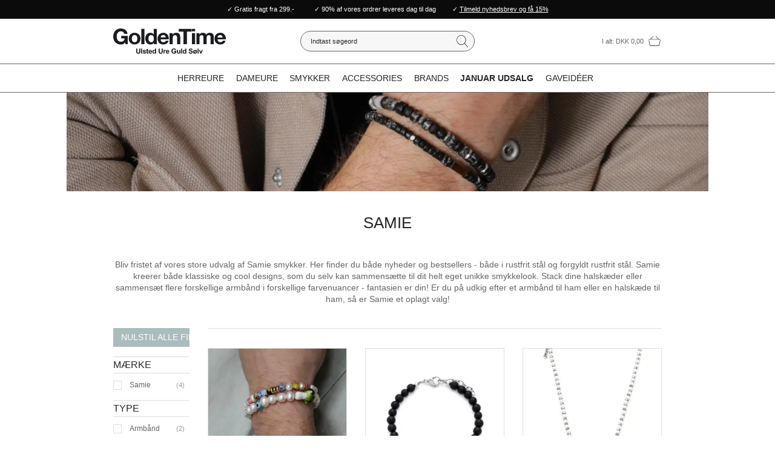

--- FILE ---
content_type: text/html; charset=utf-8
request_url: https://www.goldentime.dk/samie-smykker/
body_size: 25179
content:
<!DOCTYPE html>
<html lang="da-DK">
<head>
    
    <title>Samie smykker</title>





<meta http-equiv="Content-Type" content="text/html; charset=utf-8">
<meta http-equiv="x-ua-compatible" content="IE=edge">
<meta id="viewport" name="viewport" content="width=device-width" />
<meta name="SKYPE_TOOLBAR" content="SKYPE_TOOLBAR_PARSER_COMPATIBLE">
<meta name="format-detection" content="telephone=no" />


            <meta property="og:title" content="Samie smykker" />

            <meta property="og:url" content="https://www.goldentime.dk/samie-smykker/" />


            <meta property="og:type" content="website" />


            <meta property="og:description" content="G&#229; p&#229; opdagelse i Samie smykker hos GoldenTime. Fine armb&#229;nd og halsk&#230;der i tidl&#248;st design, perfekte som gave eller selvfork&#230;lelse online." />




    <meta name="description" content="G&#229; p&#229; opdagelse i Samie smykker hos GoldenTime. Fine armb&#229;nd og halsk&#230;der i tidl&#248;st design, perfekte som gave eller selvfork&#230;lelse online." />



    <link rel="canonical" href="https://www.goldentime.dk/samie-smykker/" />



    <link rel="apple-touch-icon" sizes="180x180" href="https://cdn.fotoagent.dk/accumolo/production/themes/goldentime.dk_2019/favicons/apple-touch-icon-180x180.png?v=636973109870000000?v=" />
    <link rel="apple-touch-icon" sizes="320x320" href="https://cdn.fotoagent.dk/accumolo/production/themes/goldentime.dk_2019/favicons/apple-touch-icon-320x320.png?v=636973109870000000?v=" />
    <link rel="icon" sizes="196x196" href="https://cdn.fotoagent.dk/accumolo/production/themes/goldentime.dk_2019/favicons/favicon-196x196.png?v=636973109870000000?v=" />
    <link rel="icon" sizes="32x32" href="https://cdn.fotoagent.dk/accumolo/production/themes/goldentime.dk_2019/favicons/favicon-32x32.png?v=636973109870000000?v=" />
    <link rel="icon" sizes="64x64" href="https://cdn.fotoagent.dk/accumolo/production/themes/goldentime.dk_2019/favicons/favicon-64x64.png?v=636973109870000000?v=" />





                <script type="application/ld+json">
                    {"@context":"https://schema.org","@type":"ItemList","numberOfItems":"4","itemListElement":[{"@type":"ListItem","position":"1","url":"https://www.goldentime.dk/samie-armbaand-x3009sws/"},{"@type":"ListItem","position":"2","url":"https://www.goldentime.dk/samie-armbaand-x3018sos/"},{"@type":"ListItem","position":"3","url":"https://www.goldentime.dk/samie-halskaede-x2013sws/"},{"@type":"ListItem","position":"4","url":"https://www.goldentime.dk/samie-halskaede-x2012sws/"}]}
                </script>





<link href='https://cdn.fotoagent.dk/accumolo/production/ci/master_b/1.6166.0//scripts/domf/bxslider/4.2.12/jquery.bxslider.css' rel='stylesheet' />
<link href='https://cdn.fotoagent.dk/accumolo/production/ci/master_b/1.6166.0//scripts/domf/fancybox/3.5.7/jquery.fancybox.min.css' rel='stylesheet' />


<link href="https://cdn.fotoagent.dk/accumolo/production/themes/goldentime.dk_2019/desktop.min.css?v=8DBB814C51F8964" rel="stylesheet" type="text/css" />


    <link href="https://cdn.fotoagent.dk/custom_design_module/11437/desktop.min.css" rel="stylesheet" type="text/css" />












<meta name="google-site-verification" content="TXlQCsoW8i4K-jfTrimhWI6HKzSXNUXPpTDwDLmbjdM" />
<meta name="ahrefs-site-verification" content="e94e8d40b30a5d7fa3c989cdd79dffb6623009d307bd1d48d9d6d33d4915783a">
<script src='https://tag.heylink.com/73b44300-dfa2-4e50-a307-470a76c5f1a2/script.js' defer></script>

<script type="application/javascript" src="https://xn--nskeskyen-k8a.dk/onskeskyen-wish-button/external-wish-button.js";; id="ov-onskeskyen-generate-wish-button-script" defer></script>
      <link rel="stylesheet" href="https://oenskeinspiration.dk/knap/css/onskeskyen_wish_button.min.css">

<!-- TrustBox script -->
<script type="text/javascript" src="//widget.trustpilot.com/bootstrap/v5/tp.widget.bootstrap.min.js" async></script>
<!-- End TrustBox script -->



<script type="text/javascript">
    var isMobile = false;
    var isLoggedIn = false;
    var isUseEnhancedGTMData = true;
    var loggedInUserInfo = {};
    
    var isCheckoutPage = false;
    var useFloatLabel = false;
    var marketingCookieConsentApproved = false;
    var statisticCookieConsentApproved = false;
    var functionalCookieConsentApproved = false;
    
    window.lazySizesConfig = window.lazySizesConfig || {};
    window.lazySizesConfig.expand = 500;
    window.lazySizesConfig.expFactor = 2;
    window.lazySizesConfig.hFac = 0.8;

</script>













    <script type="text/javascript">
            var containsGAMainKey = false;
    var containsGASecondaryKey = false;

    </script>






<script>  window.dataLayer = window.dataLayer || [];  dataLayer.push({"category":{"categoryName":"Samie smykker","numberOfProducts":4},"event":"CategoryView","ecommerce":{"impressions":[{"name":"Samie armbånd X3009SWS","id":"18539539","variant":"18539539","price":"279.00","brand":"Samie smykker","category":"Mærker/Samie smykker","list":"Samie smykker","position":1},{"name":"Samie armbånd X3018SOS","id":"18539548","variant":"18539548","price":"349.00","brand":"Samie smykker","category":"Mærker/Samie smykker","list":"Samie smykker","position":2},{"name":"Samie halskæde X2013SWS","id":"18539860","variant":"18539860","price":"698.00","brand":"Samie smykker","category":"Mærker/Samie smykker","list":"Samie smykker","position":3},{"name":"Samie halskæde X2012SWS","id":"18539862","variant":"18539862","price":"398.00","brand":"Samie smykker","category":"Mærker/Samie smykker","list":"Samie smykker","position":4}]},"vatDisplay":"With VAT","pageType":"ProductList","marketingCookieConsentApproved":false,"statisticCookieConsentApproved":false});</script><!-- Google Tag Manager -->
<script>!function(){"use strict";function l(e){for(var t=e,r=0,n=document.cookie.split(";");r<n.length;r++){var o=n[r].split("=");if(o[0].trim()===t)return o[1]}}function s(e){return localStorage.getItem(e)}function u(e){return window[e]}function A(e,t){e=document.querySelector(e);return t?null==e?void 0:e.getAttribute(t):null==e?void 0:e.textContent}var e=window,t=document,r="script",n="dataLayer",o="https://gzoyotth.goldentime.dk",a="https://load.gzoyotth.goldentime.dk",i="d670gzoyotth",c="e=aWQ9R1RNLU0zMzlUWjQ%3D&page=3",g="cookie",v="_mcb_id",E="",d=!1;try{var d=!!g&&(m=navigator.userAgent,!!(m=new RegExp("Version/([0-9._]+)(.*Mobile)?.*Safari.*").exec(m)))&&16.4<=parseFloat(m[1]),f="stapeUserId"===g,I=d&&!f?function(e,t,r){void 0===t&&(t="");var n={cookie:l,localStorage:s,jsVariable:u,cssSelector:A},t=Array.isArray(t)?t:[t];if(e&&n[e])for(var o=n[e],a=0,i=t;a<i.length;a++){var c=i[a],c=r?o(c,r):o(c);if(c)return c}else console.warn("invalid uid source",e)}(g,v,E):void 0;d=d&&(!!I||f)}catch(e){console.error(e)}var m=e,g=(m[n]=m[n]||[],m[n].push({"gtm.start":(new Date).getTime(),event:"gtm.js"}),t.getElementsByTagName(r)[0]),v=I?"&bi="+encodeURIComponent(I):"",E=t.createElement(r),f=(d&&(i=8<i.length?i.replace(/([a-z]{8}$)/,"kp$1"):"kp"+i),!d&&a?a:o);E.async=!0,E.src=f+"/"+i+".js?"+c+v,null!=(e=g.parentNode)&&e.insertBefore(E,g)}();</script>
<!-- End Google Tag Manager -->
</head>
<body class="" onpageshow="mcb.bfcache.onPageShow(event)">
    <!-- Google Tag Manager (noscript) -->
<noscript><iframe src="https://load.gzoyotth.goldentime.dk/ns.html?id=GTM-M339TZ4" height="0" width="0" style="display:none;visibility:hidden"></iframe></noscript>
<!-- End Google Tag Manager (noscript) -->

    

<a class="dummy-viewpoint-checker" style="height:0;width:0">
        <span class="hidden-md"></span>
        <span class="hidden-lg"></span>
        <span class="hidden-xl"></span>
</a>


    <script>
        window.viewPoint = Array.prototype.slice.call(document.querySelectorAll('.dummy-viewpoint-checker span')).filter(function (item) { return !item.offsetWidth && !item.offsetHeight && !item.getClientRects().length; })[0].className.replace("hidden-", "").toUpperCase();
        window.dataLayer[0].viewPoint = window.viewPoint;
        window.dataLayer[0].layoutGuid = '45005';
    </script>
    
    

    
    


    
    <!-- Google Tag Manager (noscript) -->
<noscript><iframe src="https://www.googletagmanager.com/ns.html?id=GTM-M339TZ4"
height="0" width="0" style="display:none;visibility:hidden"></iframe></noscript>
<!-- End Google Tag Manager (noscript) -->

    
    



<section class="section--header section--authentication section--bg-black"><div class="container"><div class="row"><div class="hidden-xs hidden-sm col-md-12"><div class="col__inner"></div></div></div></div></section><section class="section--top-bar section--stickable" style="background-color: #0B0B0B"><div class="container"><div class="row"><div class="col-12"><div class="col__inner col__inner--sticky"><div class="col__sticky-container"><div class="html-block hidden-xs hidden-sm">
    <small><div style="text-align: center;padding-top: .5rem;padding-bottom: .5rem; color: #fff;">✓ Gratis fragt fra 299.- &nbsp; &nbsp; &nbsp; &nbsp; &nbsp; ✓ 90% af vores ordrer leveres dag til dag &nbsp; &nbsp; &nbsp; &nbsp; <a onclick="window.open('https://www.goldentime.dk/tilmelding-nyhedsbrev/')"> ✓ <u>Tilmeld nyhedsbrev og få 15%</u></a></div><style>
	.section--top-bar .container {
		background-color: transparent;
	}

	</style></small>
</div></div></div></div></div></div></section><section class="section--top section--stickable section--header"><div class="container"><div class="row"><div class="hidden-xs hidden-sm col-md-4 col-lg-3 col-xl-3"><div class="col__inner">
<div class="logo ">
    <a href="/"></a>
</div>
</div></div><div class="hidden-xs hidden-sm col-md-4 col-lg-6 col-xl-6 section__search"><div class="col__inner"><div id="searchBox-198918" class="search search--super-search"><form class="search__container" action="."><div class="search__input-container"><input type="search" name="search" class="search__input" placeholder="Indtast søgeord" value="" autoComplete="off"/><button class="search__reset"><span>×</span></button></div><input type="button" class="search__submit" value="Søg"/></form><div class="search__result ssresult"><div class="ssresult__subject-container"><div class="ssresult__subject ssresult__subject--noitems"><div class="ssresult__header">Søgeresultat</div><div class="ssresult__list"><span class="instruction instruction--noitems">Din søgning gav intet resultat</span></div></div></div></div></div>
</div></div><div class="hidden-xs hidden-sm col-md-4 col-lg-3 col-xl-3 section__cart"><div class="col__inner">

<div id="dropdowncart-198919" class="cart cart--dropdown"></div></div></div></div></div></section><section class="section--main-navigation section--border-top-bottom section--stickable section--header"><div class="container"><div class="row"><div class="hidden-xs hidden-sm col-md-12 section__menu-main"><div class="col__inner"><nav class="menu menu--main menu--dropdown ">
        <div class="menu__group menu__group--children" data-menu-group-name="Ny desktopmenu">
            <div class="menu__title">
                <a data-menu-path="Herreure" href="https://www.goldentime.dk/herre-ure/">Herreure</a>
            </div>
    <div class="menu__subitems menu__subitems--level-0 menu__subitems--expand">
        <ul>
                <li class="menu__item menu__item--children">
                        <a data-menu-path="Herreure^^Type" class="menu__subitems-title menu__subitems-title--level-1"><b>Type</b></a>
                        <div class="menu__subitems menu__subitems--level-1 ">
        <ul>
                <li class="menu__item ">
                        <a data-menu-path="Herreure^^Type^^Herreure i bicolor" class="menu__subitems-title menu__subitems-title--level-2" href="https://www.goldentime.dk/herre-ure-i-bicolor/">Herreure i bicolor</a>
                                    </li>
                <li class="menu__item ">
                        <a data-menu-path="Herreure^^Type^^Herreure i gulddouble" class="menu__subitems-title menu__subitems-title--level-2" href="https://www.goldentime.dk/herre-ure-i-gulddouble/">Herreure i gulddouble</a>
                                    </li>
                <li class="menu__item ">
                        <a data-menu-path="Herreure^^Type^^Herreure i keramik" class="menu__subitems-title menu__subitems-title--level-2" href="https://www.goldentime.dk/herre-ure-i-keramik/">Herreure i keramik</a>
                                    </li>
                <li class="menu__item ">
                        <a data-menu-path="Herreure^^Type^^Herreure i st&#229;l" class="menu__subitems-title menu__subitems-title--level-2" href="https://www.goldentime.dk/herre-ure-i-staal/">Herreure i stål</a>
                                    </li>
                <li class="menu__item ">
                        <a data-menu-path="Herreure^^Type^^Herreure i titanium" class="menu__subitems-title menu__subitems-title--level-2" href="https://www.goldentime.dk/herre-ure-i-titanium/">Herreure i titanium</a>
                                    </li>
                <li class="menu__item ">
                        <a data-menu-path="Herreure^^Type^^Herreure med l&#230;nke" class="menu__subitems-title menu__subitems-title--level-2" href="https://www.goldentime.dk/herre-ure-med-laenke/">Herreure med lænke</a>
                                    </li>
                <li class="menu__item ">
                        <a data-menu-path="Herreure^^Type^^Herreure med rem" class="menu__subitems-title menu__subitems-title--level-2" href="https://www.goldentime.dk/herre-ure-med-rem/">Herreure med rem</a>
                                    </li>
                <li class="menu__item ">
                        <a data-menu-path="Herreure^^Type^^SmartWatches" class="menu__subitems-title menu__subitems-title--level-2" href="https://www.goldentime.dk/smartwatches/">SmartWatches</a>
                                    </li>
                <li class="menu__item ">
                        <a data-menu-path="Herreure^^Type^^Tilbeh&#248;r" class="menu__subitems-title menu__subitems-title--level-2" href="https://www.goldentime.dk/tilbehoer-ure/">Tilbehør</a>
                                    </li>
        </ul>
    </div>
                </li>
                <li class="menu__item menu__item--children">
                        <a data-menu-path="Herreure^^Popul&#230;re brands" class="menu__subitems-title menu__subitems-title--level-1"><b>Populære brands</b></a>
                        <div class="menu__subitems menu__subitems--level-1 ">
        <ul>
                <li class="menu__item ">
                        <a data-menu-path="Herreure^^Popul&#230;re brands^^Casio" class="menu__subitems-title menu__subitems-title--level-2" href="https://www.goldentime.dk/casio-ure/">Casio</a>
                                    </li>
                <li class="menu__item ">
                        <a data-menu-path="Herreure^^Popul&#230;re brands^^Certina" class="menu__subitems-title menu__subitems-title--level-2" href="https://www.goldentime.dk/certina-ure/">Certina</a>
                                    </li>
                <li class="menu__item ">
                        <a data-menu-path="Herreure^^Popul&#230;re brands^^Garmin" class="menu__subitems-title menu__subitems-title--level-2" href="https://www.goldentime.dk/garmin-ure/">Garmin</a>
                                    </li>
                <li class="menu__item ">
                        <a data-menu-path="Herreure^^Popul&#230;re brands^^Longines" class="menu__subitems-title menu__subitems-title--level-2" href="https://www.goldentime.dk/longines-herreure/">Longines</a>
                                    </li>
                <li class="menu__item ">
                        <a data-menu-path="Herreure^^Popul&#230;re brands^^Seiko" class="menu__subitems-title menu__subitems-title--level-2" href="https://www.goldentime.dk/seiko/">Seiko</a>
                                    </li>
                <li class="menu__item ">
                        <a data-menu-path="Herreure^^Popul&#230;re brands^^Oris" class="menu__subitems-title menu__subitems-title--level-2" href="https://www.goldentime.dk/oris-ure/">Oris</a>
                                    </li>
                <li class="menu__item ">
                        <a data-menu-path="Herreure^^Popul&#230;re brands^^" class="menu__subitems-title menu__subitems-title--level-2"></a>
                                    </li>
                <li class="menu__item ">
                        <a data-menu-path="Herreure^^Popul&#230;re brands^^Alle brands" class="menu__subitems-title menu__subitems-title--level-2" href="https://www.goldentime.dk/maerker/"><i>Alle brands</i></a>
                                    </li>
                <li class="menu__item ">
                        <a data-menu-path="Herreure^^Popul&#230;re brands^^Nyheder" class="menu__subitems-title menu__subitems-title--level-2" href="https://www.goldentime.dk/nyheder-ure/?specification_3672_28032=[2468434]"><i>Nyheder</i></a>
                                    </li>
        </ul>
    </div>
                </li>
        </ul>
    </div>
        </div>
        <div class="menu__group menu__group--children" data-menu-group-name="Ny desktopmenu">
            <div class="menu__title">
                <a data-menu-path="Dameure" href="https://www.goldentime.dk/dame-ure/">Dameure</a>
            </div>
    <div class="menu__subitems menu__subitems--level-0 menu__subitems--expand">
        <ul>
                <li class="menu__item menu__item--children">
                        <a data-menu-path="Dameure^^Type" class="menu__subitems-title menu__subitems-title--level-1"><b>Type</b></a>
                        <div class="menu__subitems menu__subitems--level-1 ">
        <ul>
                <li class="menu__item ">
                        <a data-menu-path="Dameure^^Type^^Dameure i bicolor" class="menu__subitems-title menu__subitems-title--level-2" href="https://www.goldentime.dk/dame-ure-i-bicolor/">Dameure i bicolor</a>
                                    </li>
                <li class="menu__item ">
                        <a data-menu-path="Dameure^^Type^^Dameure i gulddouble" class="menu__subitems-title menu__subitems-title--level-2" href="https://www.goldentime.dk/dame-ure-i-gulddouble/">Dameure i gulddouble</a>
                                    </li>
                <li class="menu__item ">
                        <a data-menu-path="Dameure^^Type^^Dameure i keramik" class="menu__subitems-title menu__subitems-title--level-2" href="https://www.goldentime.dk/dame-ure-i-keramik/">Dameure i keramik</a>
                                    </li>
                <li class="menu__item ">
                        <a data-menu-path="Dameure^^Type^^Dameure i st&#229;l" class="menu__subitems-title menu__subitems-title--level-2" href="https://www.goldentime.dk/dame-ure-i-staal/">Dameure i stål</a>
                                    </li>
                <li class="menu__item ">
                        <a data-menu-path="Dameure^^Type^^Dameure i titanium" class="menu__subitems-title menu__subitems-title--level-2" href="https://www.goldentime.dk/dame-ure-i-titanium/">Dameure i titanium</a>
                                    </li>
                <li class="menu__item ">
                        <a data-menu-path="Dameure^^Type^^Dameure med l&#230;nke" class="menu__subitems-title menu__subitems-title--level-2" href="https://www.goldentime.dk/dame-ure-med-laenke/">Dameure med lænke</a>
                                    </li>
                <li class="menu__item ">
                        <a data-menu-path="Dameure^^Type^^Dameure med rem" class="menu__subitems-title menu__subitems-title--level-2" href="https://www.goldentime.dk/dame-ure-med-rem/">Dameure med rem</a>
                                    </li>
                <li class="menu__item ">
                        <a data-menu-path="Dameure^^Type^^SmartWatches" class="menu__subitems-title menu__subitems-title--level-2" href="https://www.goldentime.dk/dameure-smartwatches/">SmartWatches</a>
                                    </li>
                <li class="menu__item ">
                        <a data-menu-path="Dameure^^Type^^Tilbeh&#248;r" class="menu__subitems-title menu__subitems-title--level-2" href="https://www.goldentime.dk/tilbehoer-ure/">Tilbehør</a>
                                    </li>
        </ul>
    </div>
                </li>
                <li class="menu__item menu__item--children">
                        <a data-menu-path="Dameure^^Popul&#230;re brands" class="menu__subitems-title menu__subitems-title--level-1"><b>Populære brands</b></a>
                        <div class="menu__subitems menu__subitems--level-1 ">
        <ul>
                <li class="menu__item ">
                        <a data-menu-path="Dameure^^Popul&#230;re brands^^Arne Jacobsen" class="menu__subitems-title menu__subitems-title--level-2" href="https://www.goldentime.dk/arne-jacobsen/">Arne Jacobsen</a>
                                    </li>
                <li class="menu__item ">
                        <a data-menu-path="Dameure^^Popul&#230;re brands^^Bering" class="menu__subitems-title menu__subitems-title--level-2" href="https://www.goldentime.dk/bering-ure/">Bering</a>
                                    </li>
                <li class="menu__item ">
                        <a data-menu-path="Dameure^^Popul&#230;re brands^^Daniel Wellington" class="menu__subitems-title menu__subitems-title--level-2" href="https://www.goldentime.dk/daniel-wellington/">Daniel Wellington</a>
                                    </li>
                <li class="menu__item ">
                        <a data-menu-path="Dameure^^Popul&#230;re brands^^Jaguar" class="menu__subitems-title menu__subitems-title--level-2" href="https://www.goldentime.dk/jaguar-dameure/">Jaguar</a>
                                    </li>
                <li class="menu__item ">
                        <a data-menu-path="Dameure^^Popul&#230;re brands^^Longines" class="menu__subitems-title menu__subitems-title--level-2" href="https://www.goldentime.dk/longines-dameure/">Longines</a>
                                    </li>
                <li class="menu__item ">
                        <a data-menu-path="Dameure^^Popul&#230;re brands^^Mockberg" class="menu__subitems-title menu__subitems-title--level-2" href="https://www.goldentime.dk/mockberg/">Mockberg</a>
                                    </li>
                <li class="menu__item ">
                        <a data-menu-path="Dameure^^Popul&#230;re brands^^" class="menu__subitems-title menu__subitems-title--level-2"></a>
                                    </li>
                <li class="menu__item ">
                        <a data-menu-path="Dameure^^Popul&#230;re brands^^Alle brands" class="menu__subitems-title menu__subitems-title--level-2" href="https://www.goldentime.dk/maerker/"><i>Alle brands</i></a>
                                    </li>
                <li class="menu__item ">
                        <a data-menu-path="Dameure^^Popul&#230;re brands^^Nyheder" class="menu__subitems-title menu__subitems-title--level-2" href="https://www.goldentime.dk/nyheder-ure/?specification_3672_28032=[2468433]"><i>Nyheder</i></a>
                                    </li>
        </ul>
    </div>
                </li>
        </ul>
    </div>
        </div>
        <div class="menu__group menu__group--children" data-menu-group-name="Ny desktopmenu">
            <div class="menu__title">
                <a data-menu-path="Smykker" href="https://www.goldentime.dk/smykker/">Smykker</a>
            </div>
    <div class="menu__subitems menu__subitems--level-0 menu__subitems--expand">
        <ul>
                <li class="menu__item menu__item--children">
                        <a data-menu-path="Smykker^^Type" class="menu__subitems-title menu__subitems-title--level-1"><b>Type</b></a>
                        <div class="menu__subitems menu__subitems--level-1 ">
        <ul>
                <li class="menu__item ">
                        <a data-menu-path="Smykker^^Type^^Armb&#229;nd" class="menu__subitems-title menu__subitems-title--level-2" href="https://www.goldentime.dk/armbaand/">Armbånd</a>
                                    </li>
                <li class="menu__item ">
                        <a data-menu-path="Smykker^^Type^^Halsk&#230;der" class="menu__subitems-title menu__subitems-title--level-2" href="https://www.goldentime.dk/halskaeder/">Halskæder</a>
                                    </li>
                <li class="menu__item ">
                        <a data-menu-path="Smykker^^Type^^Ringe" class="menu__subitems-title menu__subitems-title--level-2" href="https://www.goldentime.dk/ringe/">Ringe</a>
                                    </li>
                <li class="menu__item ">
                        <a data-menu-path="Smykker^^Type^^Vedh&#230;ng" class="menu__subitems-title menu__subitems-title--level-2" href="https://www.goldentime.dk/vedhaeng/">Vedhæng</a>
                                    </li>
                <li class="menu__item ">
                        <a data-menu-path="Smykker^^Type^^&#216;reringe" class="menu__subitems-title menu__subitems-title--level-2" href="https://www.goldentime.dk/oereringe/">Øreringe</a>
                                    </li>
                <li class="menu__item ">
                        <a data-menu-path="Smykker^^Type^^Diamantringe" class="menu__subitems-title menu__subitems-title--level-2" href="https://www.goldentime.dk/diamant-ringe/">Diamantringe</a>
                                    </li>
                <li class="menu__item ">
                        <a data-menu-path="Smykker^^Type^^ " class="menu__subitems-title menu__subitems-title--level-2"> </a>
                                    </li>
                <li class="menu__item ">
                        <a data-menu-path="Smykker^^Type^^Guldsmykker" class="menu__subitems-title menu__subitems-title--level-2" href="https://www.goldentime.dk/guldsmykker/">Guldsmykker</a>
                                    </li>
                <li class="menu__item ">
                        <a data-menu-path="Smykker^^Type^^S&#248;lvsmykker" class="menu__subitems-title menu__subitems-title--level-2" href="https://www.goldentime.dk/soelvsmykker/">Sølvsmykker</a>
                                    </li>
                <li class="menu__item ">
                        <a data-menu-path="Smykker^^Type^^Forgyldte s&#248;lvsmykker" class="menu__subitems-title menu__subitems-title--level-2" href="https://www.goldentime.dk/forgyldte-soelvsmykker/">Forgyldte sølvsmykker</a>
                                    </li>
                <li class="menu__item ">
                        <a data-menu-path="Smykker^^Type^^Herresmykker" class="menu__subitems-title menu__subitems-title--level-2" href="https://www.goldentime.dk/herre-smykker/">Herresmykker</a>
                                    </li>
                <li class="menu__item ">
                        <a data-menu-path="Smykker^^Type^^Plejemidler" class="menu__subitems-title menu__subitems-title--level-2" href="https://www.goldentime.dk/plejemidler-til-smykker/">Plejemidler</a>
                                    </li>
        </ul>
    </div>
                </li>
                <li class="menu__item menu__item--children">
                        <a data-menu-path="Smykker^^Popul&#230;re brands" class="menu__subitems-title menu__subitems-title--level-1"><b>Populære brands</b></a>
                        <div class="menu__subitems menu__subitems--level-1 ">
        <ul>
                <li class="menu__item ">
                        <a data-menu-path="Smykker^^Popul&#230;re brands^^Camille Brinch" class="menu__subitems-title menu__subitems-title--level-2" href="https://www.goldentime.dk/camille-brinch-smykker/">Camille Brinch</a>
                                    </li>
                <li class="menu__item ">
                        <a data-menu-path="Smykker^^Popul&#230;re brands^^Georg Jensen" class="menu__subitems-title menu__subitems-title--level-2" href="https://www.goldentime.dk/georg-jensen-smykker/">Georg Jensen</a>
                                    </li>
                <li class="menu__item ">
                        <a data-menu-path="Smykker^^Popul&#230;re brands^^Jane K&#248;nig" class="menu__subitems-title menu__subitems-title--level-2" href="https://www.goldentime.dk/jane-koenig-smykker/">Jane Kønig</a>
                                    </li>
                <li class="menu__item ">
                        <a data-menu-path="Smykker^^Popul&#230;re brands^^OLE LYNGGAARD COPENHAGEN" class="menu__subitems-title menu__subitems-title--level-2" href="https://www.goldentime.dk/ole-lynggaard-copenhagen-smykker/">OLE LYNGGAARD COPENHAGEN</a>
                                    </li>
                <li class="menu__item ">
                        <a data-menu-path="Smykker^^Popul&#230;re brands^^Pernille Corydon" class="menu__subitems-title menu__subitems-title--level-2" href="https://www.goldentime.dk/pernille-corydon-smykker/">Pernille Corydon</a>
                                    </li>
                <li class="menu__item ">
                        <a data-menu-path="Smykker^^Popul&#230;re brands^^Sif Jakobs" class="menu__subitems-title menu__subitems-title--level-2" href="https://www.goldentime.dk/sif-jakobs-jewellery/">Sif Jakobs</a>
                                    </li>
                <li class="menu__item ">
                        <a data-menu-path="Smykker^^Popul&#230;re brands^^ " class="menu__subitems-title menu__subitems-title--level-2"> </a>
                                    </li>
                <li class="menu__item ">
                        <a data-menu-path="Smykker^^Popul&#230;re brands^^Alle brands" class="menu__subitems-title menu__subitems-title--level-2" href="https://www.goldentime.dk/maerker/"><i>Alle brands</i></a>
                                    </li>
                <li class="menu__item ">
                        <a data-menu-path="Smykker^^Popul&#230;re brands^^Nyheder" class="menu__subitems-title menu__subitems-title--level-2" href="https://www.goldentime.dk/nyheder-smykker/"><i>Nyheder</i></a>
                                    </li>
        </ul>
    </div>
                </li>
        </ul>
    </div>
        </div>
        <div class="menu__group menu__group--children" data-menu-group-name="Ny desktopmenu">
            <div class="menu__title">
                <a data-menu-path="Accessories" href="https://www.goldentime.dk/accessories/">Accessories</a>
            </div>
    <div class="menu__subitems menu__subitems--level-0 menu__subitems--expand">
        <ul>
                <li class="menu__item menu__item--children">
                        <a data-menu-path="Accessories^^ Accessories" class="menu__subitems-title menu__subitems-title--level-1" href="https://www.goldentime.dk/accessories/"> <b>Accessories</b></a>
                        <div class="menu__subitems menu__subitems--level-1 ">
        <ul>
                <li class="menu__item ">
                        <a data-menu-path="Accessories^^ Accessories^^Fyldepenne" class="menu__subitems-title menu__subitems-title--level-2" href="https://www.goldentime.dk/fyldepen/">Fyldepenne</a>
                                    </li>
                <li class="menu__item ">
                        <a data-menu-path="Accessories^^ Accessories^^Kortholdere" class="menu__subitems-title menu__subitems-title--level-2" href="https://www.goldentime.dk/herre-accessories-kortholdere/">Kortholdere</a>
                                    </li>
                <li class="menu__item ">
                        <a data-menu-path="Accessories^^ Accessories^^L&#230;dervarer" class="menu__subitems-title menu__subitems-title--level-2" href="https://www.goldentime.dk/herre-accessories-laedervarer/">Lædervarer</a>
                                    </li>
                <li class="menu__item ">
                        <a data-menu-path="Accessories^^ Accessories^^N&#248;gleringe til m&#230;nd" class="menu__subitems-title menu__subitems-title--level-2" href="https://www.goldentime.dk/herre-accessories-noegleringe/">Nøgleringe til mænd</a>
                                    </li>
                <li class="menu__item ">
                        <a data-menu-path="Accessories^^ Accessories^^Skriveredskaber" class="menu__subitems-title menu__subitems-title--level-2" href="https://www.goldentime.dk/herre-accessories-skriveredskaber/">Skriveredskaber</a>
                                    </li>
                <li class="menu__item ">
                        <a data-menu-path="Accessories^^ Accessories^^Smykkeskrin" class="menu__subitems-title menu__subitems-title--level-2" href="https://www.goldentime.dk/smykkeskrin/">Smykkeskrin</a>
                                    </li>
                <li class="menu__item ">
                        <a data-menu-path="Accessories^^ Accessories^^V&#230;gure" class="menu__subitems-title menu__subitems-title--level-2" href="https://www.goldentime.dk/til-hjemmet-vaegure/">Vægure</a>
                                    </li>
                <li class="menu__item ">
                        <a data-menu-path="Accessories^^ Accessories^^ " class="menu__subitems-title menu__subitems-title--level-2"> </a>
                                    </li>
                <li class="menu__item ">
                        <a data-menu-path="Accessories^^ Accessories^^Alle accessories" class="menu__subitems-title menu__subitems-title--level-2" href="https://www.goldentime.dk/accessories/"><i>Alle accessories</i></a>
                                    </li>
                <li class="menu__item ">
                        <a data-menu-path="Accessories^^ Accessories^^Nyheder" class="menu__subitems-title menu__subitems-title--level-2" href="https://www.goldentime.dk/nyheder-accessories/"><i>Nyheder</i></a>
                                    </li>
        </ul>
    </div>
                </li>
        </ul>
    </div>
        </div>
        <div class="menu__group menu__group--children" data-menu-group-name="Ny desktopmenu">
            <div class="menu__title">
                <a data-menu-path="Brands" href="https://www.goldentime.dk/maerker/">Brands</a>
            </div>
    <div class="menu__subitems menu__subitems--level-0 menu__subitems--expand">
        <ul>
                <li class="menu__item menu__item--children">
                        <a data-menu-path="Brands^^A - G" class="menu__subitems-title menu__subitems-title--level-1"><b>A - G</b></a>
                        <div class="menu__subitems menu__subitems--level-1 ">
        <ul>
                <li class="menu__item ">
                        <a data-menu-path="Brands^^A - G^^Alexander Lynggaard" class="menu__subitems-title menu__subitems-title--level-2" href="https://www.goldentime.dk/alexander-lynggaard-smykker/">Alexander Lynggaard</a>
                                    </li>
                <li class="menu__item ">
                        <a data-menu-path="Brands^^A - G^^Arne Jacobsen" class="menu__subitems-title menu__subitems-title--level-2" href="https://www.goldentime.dk/arne-jacobsen/">Arne Jacobsen</a>
                                    </li>
                <li class="menu__item ">
                        <a data-menu-path="Brands^^A - G^^Bering" class="menu__subitems-title menu__subitems-title--level-2" href="https://www.goldentime.dk/bering-ure/">Bering</a>
                                    </li>
                <li class="menu__item ">
                        <a data-menu-path="Brands^^A - G^^BNH" class="menu__subitems-title menu__subitems-title--level-2" href="https://www.goldentime.dk/bnh/">BNH</a>
                                    </li>
                <li class="menu__item ">
                        <a data-menu-path="Brands^^A - G^^ByBiehl" class="menu__subitems-title menu__subitems-title--level-2" href="https://www.goldentime.dk/bybiehl-smykker/">ByBiehl</a>
                                    </li>
                <li class="menu__item ">
                        <a data-menu-path="Brands^^A - G^^Camille Brinch" class="menu__subitems-title menu__subitems-title--level-2" href="https://www.goldentime.dk/camille-brinch-smykker/">Camille Brinch</a>
                                    </li>
                <li class="menu__item ">
                        <a data-menu-path="Brands^^A - G^^Casio" class="menu__subitems-title menu__subitems-title--level-2" href="https://www.goldentime.dk/casio-ure/">Casio</a>
                                    </li>
                <li class="menu__item ">
                        <a data-menu-path="Brands^^A - G^^Certina" class="menu__subitems-title menu__subitems-title--level-2" href="https://www.goldentime.dk/certina-ure/">Certina</a>
                                    </li>
                <li class="menu__item ">
                        <a data-menu-path="Brands^^A - G^^Citizen" class="menu__subitems-title menu__subitems-title--level-2" href="https://www.goldentime.dk/citizen/">Citizen</a>
                                    </li>
                <li class="menu__item ">
                        <a data-menu-path="Brands^^A - G^^Connoisseurs" class="menu__subitems-title menu__subitems-title--level-2" href="https://www.goldentime.dk/connoisseurs-plejemidler/">Connoisseurs</a>
                                    </li>
                <li class="menu__item ">
                        <a data-menu-path="Brands^^A - G^^Daniel Wellington" class="menu__subitems-title menu__subitems-title--level-2" href="https://www.goldentime.dk/daniel-wellington/">Daniel Wellington</a>
                                    </li>
                <li class="menu__item ">
                        <a data-menu-path="Brands^^A - G^^DAY ET" class="menu__subitems-title menu__subitems-title--level-2" href="https://www.goldentime.dk/day-et/">DAY ET</a>
                                    </li>
                <li class="menu__item ">
                        <a data-menu-path="Brands^^A - G^^Dulong" class="menu__subitems-title menu__subitems-title--level-2" href="https://www.goldentime.dk/dulong-fine-jewelry-smykker/">Dulong</a>
                                    </li>
                <li class="menu__item ">
                        <a data-menu-path="Brands^^A - G^^Festina" class="menu__subitems-title menu__subitems-title--level-2" href="https://www.goldentime.dk/festina/">Festina</a>
                                    </li>
                <li class="menu__item ">
                        <a data-menu-path="Brands^^A - G^^Garmin" class="menu__subitems-title menu__subitems-title--level-2" href="https://www.goldentime.dk/garmin-ure/">Garmin</a>
                                    </li>
                <li class="menu__item ">
                        <a data-menu-path="Brands^^A - G^^Georg Jensen" class="menu__subitems-title menu__subitems-title--level-2" href="https://www.goldentime.dk/georg-jensen/">Georg Jensen</a>
                                    </li>
        </ul>
    </div>
                </li>
                <li class="menu__item menu__item--children">
                        <a data-menu-path="Brands^^I - N" class="menu__subitems-title menu__subitems-title--level-1"><b>I - N</b></a>
                        <div class="menu__subitems menu__subitems--level-1 ">
        <ul>
                <li class="menu__item ">
                        <a data-menu-path="Brands^^I - N^^ID Fine" class="menu__subitems-title menu__subitems-title--level-2" href="https://www.goldentime.dk/id-fine-smykker/">ID Fine</a>
                                    </li>
                <li class="menu__item ">
                        <a data-menu-path="Brands^^I - N^^Izabel Camille" class="menu__subitems-title menu__subitems-title--level-2" href="https://www.goldentime.dk/izabel-camille-smykker/">Izabel Camille</a>
                                    </li>
                <li class="menu__item ">
                        <a data-menu-path="Brands^^I - N^^IX Studios" class="menu__subitems-title menu__subitems-title--level-2" href="https://www.goldentime.dk/frederik-ix-smykker/">IX Studios</a>
                                    </li>
                <li class="menu__item ">
                        <a data-menu-path="Brands^^I - N^^Jaguar" class="menu__subitems-title menu__subitems-title--level-2" href="https://www.goldentime.dk/jaguar-ure/">Jaguar</a>
                                    </li>
                <li class="menu__item ">
                        <a data-menu-path="Brands^^I - N^^Jan J&#248;rgensen" class="menu__subitems-title menu__subitems-title--level-2" href="https://www.goldentime.dk/diamanttilbud/">Jan Jørgensen</a>
                                    </li>
                <li class="menu__item ">
                        <a data-menu-path="Brands^^I - N^^Jane K&#248;nig" class="menu__subitems-title menu__subitems-title--level-2" href="https://www.goldentime.dk/jane-koenig-smykker/">Jane Kønig</a>
                                    </li>
                <li class="menu__item ">
                        <a data-menu-path="Brands^^I - N^^Joanli Nor" class="menu__subitems-title menu__subitems-title--level-2" href="https://www.goldentime.dk/joanli-nor-smykker/">Joanli Nor</a>
                                    </li>
                <li class="menu__item ">
                        <a data-menu-path="Brands^^I - N^^Julie Sandlau" class="menu__subitems-title menu__subitems-title--level-2" href="https://www.goldentime.dk/julie-sandlau/">Julie Sandlau</a>
                                    </li>
                <li class="menu__item ">
                        <a data-menu-path="Brands^^I - N^^Longines" class="menu__subitems-title menu__subitems-title--level-2" href="https://www.goldentime.dk/longines/">Longines</a>
                                    </li>
                <li class="menu__item ">
                        <a data-menu-path="Brands^^I - N^^Lotus" class="menu__subitems-title menu__subitems-title--level-2" href="https://www.goldentime.dk/lotus-ure/">Lotus</a>
                                    </li>
                <li class="menu__item ">
                        <a data-menu-path="Brands^^I - N^^Mads Z" class="menu__subitems-title menu__subitems-title--level-2" href="https://www.goldentime.dk/mads-z-smykker/">Mads Z</a>
                                    </li>
                <li class="menu__item ">
                        <a data-menu-path="Brands^^I - N^^Maserati" class="menu__subitems-title menu__subitems-title--level-2" href="https://www.goldentime.dk/maserati-ure/">Maserati</a>
                                    </li>
                <li class="menu__item ">
                        <a data-menu-path="Brands^^I - N^^Michael Kors" class="menu__subitems-title menu__subitems-title--level-2" href="https://www.goldentime.dk/michael-kors/">Michael Kors</a>
                                    </li>
                <li class="menu__item ">
                        <a data-menu-path="Brands^^I - N^^Mockberg" class="menu__subitems-title menu__subitems-title--level-2" href="https://www.goldentime.dk/mockberg/">Mockberg</a>
                                    </li>
                <li class="menu__item ">
                        <a data-menu-path="Brands^^I - N^^Mont Blanc" class="menu__subitems-title menu__subitems-title--level-2" href="https://www.goldentime.dk/mont-blanc/">Mont Blanc</a>
                                    </li>
                <li class="menu__item ">
                        <a data-menu-path="Brands^^I - N^^Nuran" class="menu__subitems-title menu__subitems-title--level-2" href="https://www.goldentime.dk/nuran-smykker/">Nuran</a>
                                    </li>
        </ul>
    </div>
                </li>
                <li class="menu__item menu__item--children">
                        <a data-menu-path="Brands^^O - Z" class="menu__subitems-title menu__subitems-title--level-1"><b>O - Z</b></a>
                        <div class="menu__subitems menu__subitems--level-1 ">
        <ul>
                <li class="menu__item ">
                        <a data-menu-path="Brands^^O - Z^^OLE LYNGGAARD COPENHAGEN" class="menu__subitems-title menu__subitems-title--level-2" href="https://www.goldentime.dk/ole-lynggaard-copenhagen-smykker/">OLE LYNGGAARD COPENHAGEN</a>
                                    </li>
                <li class="menu__item ">
                        <a data-menu-path="Brands^^O - Z^^Oris" class="menu__subitems-title menu__subitems-title--level-2" href="https://www.goldentime.dk/oris-ure/">Oris</a>
                                    </li>
                <li class="menu__item ">
                        <a data-menu-path="Brands^^O - Z^^Pernille Corydon" class="menu__subitems-title menu__subitems-title--level-2" href="https://www.goldentime.dk/pernille-corydon-smykker/">Pernille Corydon</a>
                                    </li>
                <li class="menu__item ">
                        <a data-menu-path="Brands^^O - Z^^Samie" class="menu__subitems-title menu__subitems-title--level-2" href="https://www.goldentime.dk/samie-smykker/">Samie</a>
                                    </li>
                <li class="menu__item ">
                        <a data-menu-path="Brands^^O - Z^^Scrouples" class="menu__subitems-title menu__subitems-title--level-2" href="https://www.goldentime.dk/scrouples-smykker/">Scrouples</a>
                                    </li>
                <li class="menu__item ">
                        <a data-menu-path="Brands^^O - Z^^Seiko" class="menu__subitems-title menu__subitems-title--level-2" href="https://www.goldentime.dk/seiko/">Seiko</a>
                                    </li>
                <li class="menu__item ">
                        <a data-menu-path="Brands^^O - Z^^Sif Jakobs Jewellery" class="menu__subitems-title menu__subitems-title--level-2" href="https://www.goldentime.dk/sif-jakobs-jewellery/">Sif Jakobs Jewellery</a>
                                    </li>
                <li class="menu__item ">
                        <a data-menu-path="Brands^^O - Z^^Sistie" class="menu__subitems-title menu__subitems-title--level-2" href="https://www.goldentime.dk/sistie-smykker/">Sistie</a>
                                    </li>
                <li class="menu__item ">
                        <a data-menu-path="Brands^^O - Z^^Sistie2ND" class="menu__subitems-title menu__subitems-title--level-2" href="https://www.goldentime.dk/sistie2nd-smykker/">Sistie2ND</a>
                                    </li>
                <li class="menu__item ">
                        <a data-menu-path="Brands^^O - Z^^Skagen" class="menu__subitems-title menu__subitems-title--level-2" href="https://www.goldentime.dk/skagen/">Skagen</a>
                                    </li>
                <li class="menu__item ">
                        <a data-menu-path="Brands^^O - Z^^SON of Noa" class="menu__subitems-title menu__subitems-title--level-2" href="https://www.goldentime.dk/son-of-noa-smykker/">SON of Noa</a>
                                    </li>
                <li class="menu__item ">
                        <a data-menu-path="Brands^^O - Z^^STINE A Jewelry" class="menu__subitems-title menu__subitems-title--level-2" href="https://www.goldentime.dk/stine-a/">STINE A Jewelry</a>
                                    </li>
                <li class="menu__item ">
                        <a data-menu-path="Brands^^O - Z^^Studio Z" class="menu__subitems-title menu__subitems-title--level-2" href="https://www.goldentime.dk/studio-z-smykker/">Studio Z</a>
                                    </li>
                <li class="menu__item ">
                        <a data-menu-path="Brands^^O - Z^^Tommy Hilfiger" class="menu__subitems-title menu__subitems-title--level-2" href="https://www.goldentime.dk/tommy-hilfiger/">Tommy Hilfiger</a>
                                    </li>
                <li class="menu__item ">
                        <a data-menu-path="Brands^^O - Z^^WTP" class="menu__subitems-title menu__subitems-title--level-2" href="https://www.goldentime.dk/wtp-smykkeskrin/">WTP</a>
                                    </li>
        </ul>
    </div>
                </li>
        </ul>
    </div>
        </div>
        <div class="menu__group " data-menu-group-name="Ny desktopmenu">
            <div class="menu__title">
                <a data-menu-path="Januar udsalg" href="https://www.goldentime.dk/tilbud-smykker-ure/"><b>Januar udsalg</b></a>
            </div>
        </div>
        <div class="menu__group " data-menu-group-name="Ny desktopmenu">
            <div class="menu__title">
                <a data-menu-path="Gaveid&#233;er" href="https://www.goldentime.dk/gaveideer/">Gaveidéer</a>
            </div>
        </div>
    </nav>
</div></div></div></div></section><section><div class="container"><div class="row"><div class="col-12"><div class="col__inner">



    <div class="slider slider--fullscreen-single "
         id="370599" data-ratio="0.18"  data-ss-id="1867" data-ss-name="Samie - brandside">
        <div class="slider__container">
            <div class="bx-slider">
                    <div class="bx-slider__item bx-slider__item--image  bx-slider__item--align-bottom-left" data-slide-index="0" data-slide-name="Samie - brandside">
                        <div class="bx-slider__item-container">
<div class="bx-slider__image-container">                                <img class="bx-slider__img lazyload" alt="" data-sizes="auto" data-aspectratio="0" src="https://www.fotoagent.dk/images/w/iUqI5Q3p28gmE0hYp_SaSg/s/11437/309/Untitled_design_37_.png?v=118297187" data-srcset="https://www.fotoagent.dk/images/w/iUqI5Q3p28gmE0hYp_SaSg/s/11437/309/Untitled_design_37_.png?v=118297187 808w, https://www.fotoagent.dk/images/w/CMYSR_RuF2L5vk5ixc-nIQ/s/11437/309/Untitled_design_37_.png?v=118297187 1626w"
                                      />
</div>                        </div>
                    </div>
            </div>
        </div>
    </div>

<script>
    window.mcbSlideshows = window.mcbSlideshows || {"370599":{"options":{"pause":0,"slideWidth":0,"pager":false,"preloadImages":"visible"},"customOptions":{"slideshowName":"Samie - brandside","slideshowWidth":3440,"customDuration":{}}}};
</script>







</div></div></div><div class="row"><div class="hidden-xs hidden-sm col-md-2"><div class="col__inner"></div></div><div class="col-12 col-sm-12 col-md-8"><div class="col__inner"><div class="html-block ">
    <br><br><div data-empty="true" style="text-align: center;"><h1>SAMIE</h1></div><br><br>
</div></div></div><div class="hidden-xs hidden-sm col-md-2"><div class="col__inner"></div></div></div><div class="row"><div class="col-12"><div class="col__inner"><div class="html-block ">
    <div style="text-align: center;">Bliv fristet af vores store udvalg af Samie smykker. Her finder du både nyheder og bestsellers - både i rustfrit stål og forgyldt rustfrit stål. Samie kreerer både klassiske og cool designs, som du selv kan sammensætte til dit helt eget unikke smykkelook. Stack dine halskæder eller sammensæt flere forskellige armbånd i forskellige farvenuancer - fantasien er din! Er du på udkig efter et armbånd til ham eller en halskæde til ham, så er Samie et oplagt valg!</div><br><br>
</div></div></div></div><div class="row"><div class="hidden-xs hidden-sm col-md-2"><div class="col__inner"></div></div><div class="col-6 col-sm-6 col-md-2"><div class="col__inner"></div></div><div class="hidden-xs hidden-sm col-md-2"><div class="col__inner"></div></div><div class="col-6 col-sm-6 col-md-2"><div class="col__inner"></div></div><div class="hidden-xs hidden-sm col-md-2"><div class="col__inner"></div></div><div class="hidden-xs hidden-sm col-md-2"><div class="col__inner"></div></div></div><div class="row"><div class="col-4"><div class="col__inner"></div></div><div class="col-4"><div class="col__inner"></div></div><div class="col-4"><div class="col__inner"></div></div></div><div class="row"><div class="col-12"><div class="col__inner"></div></div></div><div class="row"><div class="hidden-xs hidden-sm col-md-2"><div class="col__inner">

<div id="Pn0qzmL7008SvkbpsZ8BA" class="facet-filter facet-filter--vertical   "><div class="facet-filter__button facet-filter__reset facet-filter__reset-top"><a class="btn btn-secondary" href="#">Nulstil alle filtre</a></div><div id="facet-filter-group-1935" class="facet-filter__group"><div class="facet-filter__headline"><span class="facet-filter__headline-text">Mærke</span></div><div class="facet-filter__content" style="overflow:auto"><div class="facet-filter__filters "><div class="facet-filter__filter" title=""><div class="facet-filter__checkbox"><input type="checkbox" class="form-checkbox" value="1935_39951_827272_Groups" id="checkgroupundefined827272"/><label for="checkgroupundefined827272"></label></div><div class="facet-filter__title"><label for="checkgroupundefined827272">Samie</label></div><div class="facet-filter__count">(<!-- -->4<!-- -->)</div></div></div></div></div><div id="facet-filter-group-3890" class="facet-filter__group"><div class="facet-filter__headline"><span class="facet-filter__headline-text">Type </span></div><div class="facet-filter__content" style="overflow:auto"><div class="facet-filter__filters "><div class="facet-filter__filter" title=""><div class="facet-filter__checkbox"><input type="checkbox" class="form-checkbox" value="3890_281292_36717008_Specification" id="checkgroupundefined36717008"/><label for="checkgroupundefined36717008"></label></div><div class="facet-filter__title"><label for="checkgroupundefined36717008">Armbånd</label></div><div class="facet-filter__count">(<!-- -->2<!-- -->)</div></div><div class="facet-filter__filter" title=""><div class="facet-filter__checkbox"><input type="checkbox" class="form-checkbox" value="3890_281292_36717004_Specification" id="checkgroupundefined36717004"/><label for="checkgroupundefined36717004"></label></div><div class="facet-filter__title"><label for="checkgroupundefined36717004">Halskæde</label></div><div class="facet-filter__count">(<!-- -->2<!-- -->)</div></div></div></div></div><div id="facet-filter-group-3775" class="facet-filter__group"><div class="facet-filter__headline"><span class="facet-filter__headline-text">Pris</span></div><div class="facet-filter__content" style="overflow:auto"><div class="facet-filter__filters "><div class="facet-filter__filter" title=""><div class="facet-filter__checkbox"><input type="checkbox" class="form-checkbox" value="3775_783287_783288_Groups" id="checkgroupundefined783288"/><label for="checkgroupundefined783288"></label></div><div class="facet-filter__title"><label for="checkgroupundefined783288">kr. 0 - 500</label></div><div class="facet-filter__count">(<!-- -->3<!-- -->)</div></div><div class="facet-filter__filter" title=""><div class="facet-filter__checkbox"><input type="checkbox" class="form-checkbox" value="3775_783287_783289_Groups" id="checkgroupundefined783289"/><label for="checkgroupundefined783289"></label></div><div class="facet-filter__title"><label for="checkgroupundefined783289">kr. 500 - 1.000</label></div><div class="facet-filter__count">(<!-- -->1<!-- -->)</div></div></div></div></div><div id="facet-filter-group-3674" class="facet-filter__group"><div class="facet-filter__headline"><span class="facet-filter__headline-text">Køn</span></div><div class="facet-filter__content" style="overflow:auto"><div class="facet-filter__filters "><div class="facet-filter__filter" title=""><div class="facet-filter__checkbox"><input type="checkbox" class="form-checkbox" value="3674_28628_2513732_Specification" id="checkgroupundefined2513732"/><label for="checkgroupundefined2513732"></label></div><div class="facet-filter__title"><label for="checkgroupundefined2513732">Herre</label></div><div class="facet-filter__count">(<!-- -->4<!-- -->)</div></div></div></div></div><div id="facet-filter-group-3675" class="facet-filter__group"><div class="facet-filter__headline"><span class="facet-filter__headline-text">Smykkemateriale</span></div><div class="facet-filter__content" style="overflow:auto"><div class="facet-filter__filters "><div class="facet-filter__filter" title=""><div class="facet-filter__checkbox"><input type="checkbox" class="form-checkbox" value="3675_28629_36848822_Specification" id="checkgroupundefined36848822"/><label for="checkgroupundefined36848822"></label></div><div class="facet-filter__title"><label for="checkgroupundefined36848822">Rustfrit stål</label></div><div class="facet-filter__count">(<!-- -->4<!-- -->)</div></div></div></div></div><div id="facet-filter-group-3676" class="facet-filter__group"><div class="facet-filter__headline"><span class="facet-filter__headline-text">Overflade</span></div><div class="facet-filter__content" style="overflow:auto"><div class="facet-filter__filters "><div class="facet-filter__filter" title=""><div class="facet-filter__checkbox"><input type="checkbox" class="form-checkbox" value="3676_28631_2513743_Specification" id="checkgroupundefined2513743"/><label for="checkgroupundefined2513743"></label></div><div class="facet-filter__title"><label for="checkgroupundefined2513743">Blank</label></div><div class="facet-filter__count">(<!-- -->1<!-- -->)</div></div><div class="facet-filter__filter" title=""><div class="facet-filter__checkbox"><input type="checkbox" class="form-checkbox" value="3676_28631_2513744_Specification" id="checkgroupundefined2513744"/><label for="checkgroupundefined2513744"></label></div><div class="facet-filter__title"><label for="checkgroupundefined2513744">Mat</label></div><div class="facet-filter__count">(<!-- -->1<!-- -->)</div></div></div></div></div><div id="facet-filter-group-3780" class="facet-filter__group"><div class="facet-filter__headline"><span class="facet-filter__headline-text">Ædelsten</span></div><div class="facet-filter__content" style="overflow:auto"><div class="facet-filter__filters "><div class="facet-filter__filter" title=""><div class="facet-filter__checkbox"><input type="checkbox" class="form-checkbox" value="3780_28633_2549716_Specification" id="checkgroupundefined2549716"/><label for="checkgroupundefined2549716"></label></div><div class="facet-filter__title"><label for="checkgroupundefined2549716">Ferskvandsperle</label></div><div class="facet-filter__count">(<!-- -->2<!-- -->)</div></div><div class="facet-filter__filter" title=""><div class="facet-filter__checkbox"><input type="checkbox" class="form-checkbox" value="3780_28633_3809079_Specification" id="checkgroupundefined3809079"/><label for="checkgroupundefined3809079"></label></div><div class="facet-filter__title"><label for="checkgroupundefined3809079">Onyx</label></div><div class="facet-filter__count">(<!-- -->1<!-- -->)</div></div></div></div></div><div id="facet-filter-group-3781" class="facet-filter__group"><div class="facet-filter__headline"><span class="facet-filter__headline-text">Stenfarve</span></div><div class="facet-filter__content" style="overflow:auto"><div class="facet-filter__filters "><div class="facet-filter__filter" title=""><div class="facet-filter__checkbox"><input type="checkbox" class="form-checkbox" value="3781_28643_2513770_Specification" id="checkgroupundefined2513770"/><label for="checkgroupundefined2513770"></label></div><div class="facet-filter__title"><label for="checkgroupundefined2513770">Blå</label></div><div class="facet-filter__count">(<!-- -->2<!-- -->)</div></div><div class="facet-filter__filter" title=""><div class="facet-filter__checkbox"><input type="checkbox" class="form-checkbox" value="3781_28643_2513774_Specification" id="checkgroupundefined2513774"/><label for="checkgroupundefined2513774"></label></div><div class="facet-filter__title"><label for="checkgroupundefined2513774">Grøn</label></div><div class="facet-filter__count">(<!-- -->1<!-- -->)</div></div><div class="facet-filter__filter" title=""><div class="facet-filter__checkbox"><input type="checkbox" class="form-checkbox" value="3781_28643_10592968_Specification" id="checkgroupundefined10592968"/><label for="checkgroupundefined10592968"></label></div><div class="facet-filter__title"><label for="checkgroupundefined10592968">Gul</label></div><div class="facet-filter__count">(<!-- -->1<!-- -->)</div></div><div class="facet-filter__filter" title=""><div class="facet-filter__checkbox"><input type="checkbox" class="form-checkbox" value="3781_28643_2513775_Specification" id="checkgroupundefined2513775"/><label for="checkgroupundefined2513775"></label></div><div class="facet-filter__title"><label for="checkgroupundefined2513775">Hvid</label></div><div class="facet-filter__count">(<!-- -->2<!-- -->)</div></div><div class="facet-filter__filter" title=""><div class="facet-filter__checkbox"><input type="checkbox" class="form-checkbox" value="3781_28643_2513772_Specification" id="checkgroupundefined2513772"/><label for="checkgroupundefined2513772"></label></div><div class="facet-filter__title"><label for="checkgroupundefined2513772">Rød</label></div><div class="facet-filter__count">(<!-- -->1<!-- -->)</div></div><div class="facet-filter__filter" title=""><div class="facet-filter__checkbox"><input type="checkbox" class="form-checkbox" value="3781_28643_2513776_Specification" id="checkgroupundefined2513776"/><label for="checkgroupundefined2513776"></label></div><div class="facet-filter__title"><label for="checkgroupundefined2513776">Sort</label></div><div class="facet-filter__count">(<!-- -->1<!-- -->)</div></div></div></div></div><div class="facet-filter__button facet-filter__reset facet-filter__reset-bottom"><a class="btn btn-secondary" href="#">Nulstil alle filtre</a></div></div>
</div></div><div class="col-12 col-sm-12 col-md-10"><div class="col__inner">

<div id="product-list-370604" class="item-list item-list--grid item-list--large product-list infinite-scroll item-list--large"><div class="row item-list__items row-cpr-3 row-cpr-lg-4 row-cpr-xl-4"><div data-pageindex="1" data-guid="18539539" class="col "><div class="item item-card item-card--flippable item-card--flippable-animated"><div class="item-card__inner item-card__inner--front"><div class="item__image"><a href="/samie-armbaand-x3009sws/" class="ratio_custom" style="padding-bottom:100%"><img alt="Samie armbånd X3009SWS" class="lazyload" data-sizes="auto" data-srcset="https://www.fotoagent.dk/images/w/BJiDoUj6aCNFfbawk4XfBQ/s/11437/138/382A4002_(1)_(2).JPG?v=118300948 260w, https://www.fotoagent.dk/images/w/J0f48egm00oZWWd4tK81GQ/s/11437/138/382A4002_(1)_(2).JPG?v=118300948 440w, https://www.fotoagent.dk/images/w/8szuXg-JNtbNxIXy3ayoWg/s/11437/138/382A4002_(1)_(2).JPG?v=118300948 760w, https://www.fotoagent.dk/images/w/dXepgPgKuZQRdprPyd9fQw/s/11437/138/382A4002_(1)_(2).JPG?v=118300948 1280w, https://www.fotoagent.dk/images/w/RLsF8wwokEuBuD-ZAWDjCg/s/11437/138/382A4002_(1)_(2).JPG?v=118300948 1640w, https://www.fotoagent.dk/images/w/D33nMxntED8zMwWplLBjOg/s/11437/138/382A4002_(1)_(2).JPG?v=118300948 1668w"/><div class="item-overlay-wrapper"></div></a></div><div class="item__text-container"><div class="item__name"><a class="item__name-link" href="/samie-armbaand-x3009sws/">Samie armbånd X3009SWS</a></div><div class="item__prices"><div class="item__price"><a href="/samie-armbaand-x3009sws/">DKK 279,00</a></div></div><div class="item__button"><a class="btn btn-secondary" href="/samie-armbaand-x3009sws/">Info/Køb</a></div></div><div class="item__action-btns"></div></div><div class="item-card__inner item-card__inner--back"><div class="item__image"><a href="/samie-armbaand-x3009sws/" class="ratio_custom" style="padding-bottom:100%"><img alt="Samie armbånd X3009SWS" class="lazyload" data-sizes="auto" data-srcset="https://www.fotoagent.dk/images/w/BJiDoUj6aCNFfbawk4XfBQ/s/11437/138/x3009sws-1000x1000.jpg?v=118300638 260w, https://www.fotoagent.dk/images/w/J0f48egm00oZWWd4tK81GQ/s/11437/138/x3009sws-1000x1000.jpg?v=118300638 440w, https://www.fotoagent.dk/images/w/8szuXg-JNtbNxIXy3ayoWg/s/11437/138/x3009sws-1000x1000.jpg?v=118300638 760w, https://www.fotoagent.dk/images/w/xhTOt_I-7ehlpbVwjNSo3w/s/11437/138/x3009sws-1000x1000.jpg?v=118300638 1000w"/><div class="item-overlay-wrapper"></div></a></div><div class="item__text-container"><div class="item__name"><a class="item__name-link" href="/samie-armbaand-x3009sws/">Samie armbånd X3009SWS</a></div><div class="item__prices"><div class="item__price"><a href="/samie-armbaand-x3009sws/">DKK 279,00</a></div></div><div class="item__button"><a class="btn btn-secondary" href="/samie-armbaand-x3009sws/">Info/Køb</a></div></div><div class="item__action-btns"></div></div></div></div><div data-pageindex="1" data-guid="18539548" class="col "><div class="item item-card item-card--flippable item-card--flippable-animated"><div class="item-card__inner item-card__inner--front"><div class="item__image"><a href="/samie-armbaand-x3018sos/" class="ratio_custom" style="padding-bottom:100%"><img alt="Samie armbånd X3018SOS" class="lazyload" data-sizes="auto" data-srcset="https://www.fotoagent.dk/images/w/BJiDoUj6aCNFfbawk4XfBQ/s/11437/138/x3018sos-1000x1000.jpg?v=118300814 260w, https://www.fotoagent.dk/images/w/J0f48egm00oZWWd4tK81GQ/s/11437/138/x3018sos-1000x1000.jpg?v=118300814 440w, https://www.fotoagent.dk/images/w/8szuXg-JNtbNxIXy3ayoWg/s/11437/138/x3018sos-1000x1000.jpg?v=118300814 760w, https://www.fotoagent.dk/images/w/xhTOt_I-7ehlpbVwjNSo3w/s/11437/138/x3018sos-1000x1000.jpg?v=118300814 1000w"/><div class="item-overlay-wrapper"></div></a></div><div class="item__text-container"><div class="item__name"><a class="item__name-link" href="/samie-armbaand-x3018sos/">Samie armbånd X3018SOS</a></div><div class="item__prices"><div class="item__price"><a href="/samie-armbaand-x3018sos/">DKK 349,00</a></div></div><div class="item__button"><a class="btn btn-secondary" href="/samie-armbaand-x3018sos/">Info/Køb</a></div></div><div class="item__action-btns"></div></div><div class="item-card__inner item-card__inner--back"><div class="item__image"><a href="/samie-armbaand-x3018sos/" class="ratio_custom" style="padding-bottom:100%"><img alt="Samie armbånd X3018SOS" class="lazyload" data-sizes="auto" data-srcset="https://www.fotoagent.dk/images/w/BJiDoUj6aCNFfbawk4XfBQ/s/11437/138/337380983_1575463849616120_4958292499469572446_n.jpg?v=118301846 260w, https://www.fotoagent.dk/images/w/J0f48egm00oZWWd4tK81GQ/s/11437/138/337380983_1575463849616120_4958292499469572446_n.jpg?v=118301846 440w, https://www.fotoagent.dk/images/w/8szuXg-JNtbNxIXy3ayoWg/s/11437/138/337380983_1575463849616120_4958292499469572446_n.jpg?v=118301846 760w, https://www.fotoagent.dk/images/w/dXepgPgKuZQRdprPyd9fQw/s/11437/138/337380983_1575463849616120_4958292499469572446_n.jpg?v=118301846 1280w, https://www.fotoagent.dk/images/w/RLsF8wwokEuBuD-ZAWDjCg/s/11437/138/337380983_1575463849616120_4958292499469572446_n.jpg?v=118301846 1640w, https://www.fotoagent.dk/images/w/osOGH_Q-xlO5oJ8nXPJc-Q/s/11437/138/337380983_1575463849616120_4958292499469572446_n.jpg?v=118301846 2856w"/><div class="item-overlay-wrapper"></div></a></div><div class="item__text-container"><div class="item__name"><a class="item__name-link" href="/samie-armbaand-x3018sos/">Samie armbånd X3018SOS</a></div><div class="item__prices"><div class="item__price"><a href="/samie-armbaand-x3018sos/">DKK 349,00</a></div></div><div class="item__button"><a class="btn btn-secondary" href="/samie-armbaand-x3018sos/">Info/Køb</a></div></div><div class="item__action-btns"></div></div></div></div><div data-pageindex="1" data-guid="18539860" class="col "><div class="item item-card item-card--flippable item-card--flippable-animated"><div class="item-card__inner item-card__inner--front"><div class="item__image"><a href="/samie-halskaede-x2013sws/" class="ratio_custom" style="padding-bottom:100%"><img alt="Samie halskæde X2013SWS" class="lazyload" data-sizes="auto" data-srcset="https://www.fotoagent.dk/images/w/BJiDoUj6aCNFfbawk4XfBQ/s/11437/138/x2013sws-1000x1000.jpg?v=118303091 260w, https://www.fotoagent.dk/images/w/J0f48egm00oZWWd4tK81GQ/s/11437/138/x2013sws-1000x1000.jpg?v=118303091 440w, https://www.fotoagent.dk/images/w/8szuXg-JNtbNxIXy3ayoWg/s/11437/138/x2013sws-1000x1000.jpg?v=118303091 760w, https://www.fotoagent.dk/images/w/xhTOt_I-7ehlpbVwjNSo3w/s/11437/138/x2013sws-1000x1000.jpg?v=118303091 1000w"/><div class="item-overlay-wrapper"></div></a></div><div class="item__text-container"><div class="item__name"><a class="item__name-link" href="/samie-halskaede-x2013sws/">Samie halskæde X2013SWS</a></div><div class="item__prices"><div class="item__price"><a href="/samie-halskaede-x2013sws/">DKK 698,00</a></div></div><div class="item__button"><a class="btn btn-secondary" href="/samie-halskaede-x2013sws/">Info/Køb</a></div></div><div class="item__action-btns"></div></div><div class="item-card__inner item-card__inner--back"><div class="item__image"><a href="/samie-halskaede-x2013sws/" class="ratio_custom" style="padding-bottom:100%"><img alt="Samie halskæde X2013SWS" class="lazyload" data-sizes="auto" data-srcset="https://www.fotoagent.dk/images/w/BJiDoUj6aCNFfbawk4XfBQ/s/11437/138/x2013sws-1000x1000-2.jpg?v=118303092 260w, https://www.fotoagent.dk/images/w/J0f48egm00oZWWd4tK81GQ/s/11437/138/x2013sws-1000x1000-2.jpg?v=118303092 440w, https://www.fotoagent.dk/images/w/8szuXg-JNtbNxIXy3ayoWg/s/11437/138/x2013sws-1000x1000-2.jpg?v=118303092 760w, https://www.fotoagent.dk/images/w/xhTOt_I-7ehlpbVwjNSo3w/s/11437/138/x2013sws-1000x1000-2.jpg?v=118303092 1000w"/><div class="item-overlay-wrapper"></div></a></div><div class="item__text-container"><div class="item__name"><a class="item__name-link" href="/samie-halskaede-x2013sws/">Samie halskæde X2013SWS</a></div><div class="item__prices"><div class="item__price"><a href="/samie-halskaede-x2013sws/">DKK 698,00</a></div></div><div class="item__button"><a class="btn btn-secondary" href="/samie-halskaede-x2013sws/">Info/Køb</a></div></div><div class="item__action-btns"></div></div></div></div><div data-pageindex="1" data-guid="18539862" class="col "><div class="item item-card item-card--flippable item-card--flippable-animated"><div class="item-card__inner item-card__inner--front"><div class="item__image"><a href="/samie-halskaede-x2012sws/" class="ratio_custom" style="padding-bottom:100%"><img alt="Samie halskæde X2012SWS" class="lazyload" data-sizes="auto" data-srcset="https://www.fotoagent.dk/images/w/BJiDoUj6aCNFfbawk4XfBQ/s/11437/138/x2012sws-1000x1000.jpg?v=118303212 260w, https://www.fotoagent.dk/images/w/J0f48egm00oZWWd4tK81GQ/s/11437/138/x2012sws-1000x1000.jpg?v=118303212 440w, https://www.fotoagent.dk/images/w/8szuXg-JNtbNxIXy3ayoWg/s/11437/138/x2012sws-1000x1000.jpg?v=118303212 760w, https://www.fotoagent.dk/images/w/xhTOt_I-7ehlpbVwjNSo3w/s/11437/138/x2012sws-1000x1000.jpg?v=118303212 1000w"/><div class="item-overlay-wrapper"></div></a></div><div class="item__text-container"><div class="item__name"><a class="item__name-link" href="/samie-halskaede-x2012sws/">Samie halskæde X2012SWS</a></div><div class="item__prices"><div class="item__price"><a href="/samie-halskaede-x2012sws/">DKK 398,00</a></div></div><div class="item__button"><a class="btn btn-secondary" href="/samie-halskaede-x2012sws/">Info/Køb</a></div></div><div class="item__action-btns"></div></div><div class="item-card__inner item-card__inner--back"><div class="item__image"><a href="/samie-halskaede-x2012sws/" class="ratio_custom" style="padding-bottom:100%"><img alt="Samie halskæde X2012SWS" class="lazyload" data-sizes="auto" data-srcset="https://www.fotoagent.dk/images/w/BJiDoUj6aCNFfbawk4XfBQ/s/11437/138/x2012sws-1000x1000-2.jpg?v=118303213 260w, https://www.fotoagent.dk/images/w/J0f48egm00oZWWd4tK81GQ/s/11437/138/x2012sws-1000x1000-2.jpg?v=118303213 440w, https://www.fotoagent.dk/images/w/8szuXg-JNtbNxIXy3ayoWg/s/11437/138/x2012sws-1000x1000-2.jpg?v=118303213 760w, https://www.fotoagent.dk/images/w/xhTOt_I-7ehlpbVwjNSo3w/s/11437/138/x2012sws-1000x1000-2.jpg?v=118303213 1000w"/><div class="item-overlay-wrapper"></div></a></div><div class="item__text-container"><div class="item__name"><a class="item__name-link" href="/samie-halskaede-x2012sws/">Samie halskæde X2012SWS</a></div><div class="item__prices"><div class="item__price"><a href="/samie-halskaede-x2012sws/">DKK 398,00</a></div></div><div class="item__button"><a class="btn btn-secondary" href="/samie-halskaede-x2012sws/">Info/Køb</a></div></div><div class="item__action-btns"></div></div></div></div></div><input type="hidden"/></div>










    <div class="item-list-text item-list-text--secondary ">
                                <div  class="item-list-text__description " ><h2>Samie – Cool smykkebrand til ham</h2>Samie er et cool og legende smykkemærke til fyre – uanset om du er 16 år eller 45 år; ønsker du et unikt og cool look, så er Samie lige noget for dig. Samtidig med et designet er moderne, så er priserne helt fantastiske – det giver mulighed for at lege og eksperimentere med dine looks.<br /><br /><h2>Derfor skal du købe et Samie smykke</h2>Hvis du er på udkig efter et moderne smykke til ham – uanset om det er armbånd eller halskæde, så har Samie et fedt udvalg at byde på. Smykkerne er fremstillet i rustfrit stål og prydet med sten og ferskvandsperler. <br /><br /><h2>Vores udvalg af Samie smykker</h2>Vi har et stort udvalg af Samie smykker til ham. Uanset om du er på udkig efter et herrearmbånd eller en halskæde til ham, så finder du det i vores udvalg af Samie smykker. Nogle designs er klassiske, nogle er unikke og andre er statement smykker. Tilsammen er de en moderne og livsstilsorienteret måde at bære smykker på. Mix og match smykkerne, så du finder din egen unikke stil. <br /><br /><h2>Vandtætte smykker</h2>Alle smykker fra Samie er lavet i rustfrit stål. Farven er enten stål eller 18kt forgyldt stål. Bær dem hver dag – de er modstandsdygtige overfor vand, sved og parfume; perfekte til alle sæsoner.<br /><br /><h2>Dansk autoriseret forhandler</h2>Samie er et ungt og moderne dansk smykkebrand. GoldenTime er stolte af at være autoriseret Samie forhandler og tilbyder et stort udvalg online!<br /><br /><h3>Hvilke smykker laver Samie?</h3>Hos Goldentime finder du både armbånd og halskæder fra samie. De mange forskellige designs gør det muligt at kombinere på tværs og skabe dit eget unikke look. Udvalget spænder fra de klassiske designs til de mere vovede og moderne designs – find lige præcis din stil her!<br /><br /><h3>Hvilket Samie smykke skal jeg vælge?</h3>Er du i tvivl om, hvilket smykke du skal vælge fra Samie, kan du starte med at få inspiration fra de mange forskellige styles. Derefter kan du overveje om du er mest til stål eller forgyldt stål eller skal det være klassisk eller prydet med farver. Du kan tilmed overveje om det skal passe sammen med dit eksisterende smykkesortiment eller om det skal være noget helt andet.<br /><br /><h3>Hvor kan man købe Samie smykker?</h3>Du finder et stort udvalg af smykker fra Samie hos Goldentime. Her har du altid muligheden for at finde nyheder og populære smykker. Goldentime er altid opdateret på det nyeste sortiment. Hos Goldentime har du også mulighed for at lade dig inspirere af de mange andre brands.<br /><br /><h2>Spørg endelig!</h2>Har du spørgsmål til mærket eller vores smykker, så tøv ikke med at tage fat i vores eksperter. Så vil du blive guidet videre mod dit næste Samie køb i dag.</div>
    </div>
</div></div></div></div></section><section class="section--footer section--border-top section--border-top--gray"><div class="container"><div class="row"><div class="col-12 col-sm-12 col-md-6 section__menu-footer"><div class="col__inner">




<div class="menu menu--column ">
    <div class="row row-cpr-1 row-cpr-sm-2 row-cpr-md-2 row-cpr-lg-2 row-cpr-xl-2">
            <div class="col menu__group">
                <div class="menu__title">
                    Kundeservice
                </div>
                    <div class="menu__subitems menu__subitems--level-0">
        <ul>
    <li class="menu__item">
                <a href="https://www.goldentime.dk/profil/">Om os</a>

    </li>
    <li class="menu__item">
                <a href="https://www.goldentime.dk/kontakt-os/">Kontakt os</a>

    </li>
    <li class="menu__item">
                <a href="https://www.goldentime.dk/msubscription/subscribe">Tilmeld nyhedsbrev</a>

    </li>
    <li class="menu__item">
                <a href="https://www.goldentime.dk/returlabel/">Returlabel</a>

    </li>
    <li class="menu__item">
                <a href="https://www.goldentime.dk/handelsbetingelser/">Handelsbetingelser</a>

    </li>
    <li class="menu__item">
                <a href="https://www.goldentime.dk/persondatapolitik/">Persondatapolitik</a>

    </li>
    <li class="menu__item">
        <a style="cursor: pointer;" onclick="showCookieBanner()"> Cookie-indstillinger</a>
    </li>
        </ul>
    </div>

            </div>
            <div class="col menu__group">
                <div class="menu__title">
                    Nyttige links
                </div>
                    <div class="menu__subitems menu__subitems--level-0">
        <ul>
    <li class="menu__item">
                <a href="https://www.goldentime.dk/rabatkoder/">Stjernepriser & rabatkoder</a>

    </li>
    <li class="menu__item">
                <a href="https://www.goldentime.dk/prismatch.aspx">Prismatch</a>

    </li>
    <li class="menu__item">
                <a href="https://www.goldentime.dk/stoerrelsesguide/">Ringstørrelsesguide</a>

    </li>
    <li class="menu__item">
                <a href="https://www.goldentime.dk/urguide/">Urguide</a>

    </li>
    <li class="menu__item">
                <a href="https://www.goldentime.dk/10-gaveideer-til-ham/">10 gaveidéer til ham</a>

    </li>
    <li class="menu__item">
                <a href="https://www.goldentime.dk/10-gaveideer-til-hende/">10 gaveidéer til hende</a>

    </li>
    <li class="menu__item">
        Gratis gaveindpakning
    </li>
        </ul>
    </div>

            </div>
    </div>
</div></div></div><div class="col-12 col-sm-12 col-md-6"><div class="col__inner">


<div class="box-list">

<div class="footer-texts">
<div class="row row-cpr-1 row-cpr-sm-2">

<!-- Venstre kolonne: Kontakt -->
<div class="col footer-texts__col-1">
<div class="footer-texts__headline">Kontakt</div>
<div class="footer-texts__description">
<div class="footer_info">

<ul>
<li>Ulsted &amp; Nicolaisen</li>
<li>Nørregade 51, 7500 Holstebro</li>
</ul>
</div>
<div class="footer-socials footer-socials--small">
<div class="footer-socials__icon footer-socials__icon--phone">
<a href="tel:+4529246644">29 24 66 44</a>
</div>

<ul>
<li>
<div class="footer-socials__icon footer-socials__icon--mail">
<a href="mailto:info@goldentime.dk">info@goldentime.dk</a>
</div>
</li>
<li>
<em>Mandag-fredag kl. 9.30 til 17.30</em>
</li>
<li>
<a href="/vores-fysiske-butik/"><strong>Vores fysiske butik</strong></a>
</li>
</ul>
</div>
</div>
</div>

<!-- Højre kolonne: Følg os -->
<div class="col footer-texts__col-1">
<div class="footer-texts__headline">Følg os</div>
<div class="footer-texts__description">
<div class="footer_info">

<ul>
<li>
<div class="footer-socials footer-socials--primary">
<a href="https://www.facebook.com/goldentime.dk" target="_blank">Facebook</a>
</div>
</li>
<li>
<div class="footer-socials footer-socials--primary">
<a href="https://www.instagram.com/goldentime.dk/" target="_blank">Instagram</a>
</div>
</li>
<li>
<div class="footer-socials footer-socials--primary">
<a href="https://www.youtube.com/channel/UCakoLZMXHCEdU3JbgOqfgoQ/" target="_blank">Youtube</a>
</div>
</li>
</ul>
</div>
</div>
</div>

</div>
</div></div>

</div></div></div></div></section><section class="section--footer section--border-top"><div class="container"><div class="row"><div class="col-12 col-sm-12 col-md-6 section__creditcard"><div class="col__inner"></div></div><div class="col-12 col-sm-12 col-md-6 section__certificate"><div class="col__inner">


<div class="box-list box-list box-list__footer-cert">

<div class="box__sp">
<div class="box__sp--cert trustpilot"><a href="https://dk.trustpilot.com/review/www.goldentime.dk" target="_blank"></a></div>
</div></div>

</div></div></div></div></section>


    
    
    <script src="https://cdn.fotoagent.dk/accumolo/production/ci/master_b/1.6166.0//scripts/domf/jquery/3.7.1/jquery-3.7.1.min.js"></script>


    
    
<!-- TrustBox script -->
<!--<script type="text/javascript" defer src="//widget.trustpilot.com/bootstrap/v5/tp.widget.bootstrap.min.js" async></script>-->
<!-- End TrustBox script -->



<script src="https://cdn.fotoagent.dk/accumolo/production/ci/master_b/1.6166.0//scripts/domf/mcb.bfcache.js" type="text/javascript"></script>


<script src="https://cdn.fotoagent.dk/accumolo/production/ci/master_b/1.6166.0//scripts/domf/mcb.jsloader.js" type="text/javascript"></script>


        <script src="https://cdn.fotoagent.dk/accumolo/production/ci/master_b/1.6166.0//scripts/domf/lazysizes/lazysizes.packed.min.js" type="text/javascript"></script>













<script>var mcb = mcb || {};mcb.texts={"search":{"itemGroupsHeaderText":"Produktgrupper","itemsHeaderText":"Produkter","itemNumberText":"","articleHeaderText":"Artikler","customPageHeaderText":"Brugerdefinerede Sider","seeAllButtonText":"Se alle resultater","performSearchButtonText":"Søg efter:","searchButtonText":"Søg","purchaseButtonText":"Læs mere","noResultHeader":"Søgeresultat","noResultText":"Din søgning gav intet resultat","searchPlaceholderText":"Indtast søgeord"},"checkout":{"cartTitle":"Indkøbskurv","totalPriceText":"I alt:","goToCartText":"Gå til kurven","itemQuantityLabel":"Antal","removeItemText":"Fjern","dropdownCartTotalPlaceHolderText":""},"shared":{"noImageSourceSet":"https://cdn.fotoagent.dk/accumolo/production/ci/master_b/1.6166.0//images/noimage_1_small.jpg 260w, https://cdn.fotoagent.dk/accumolo/production/ci/master_b/1.6166.0//images/noimage_1_medium.jpg 440w, https://cdn.fotoagent.dk/accumolo/production/ci/master_b/1.6166.0//images/noimage_1_large.jpg 760w, https://cdn.fotoagent.dk/accumolo/production/ci/master_b/1.6166.0//images/noimage_1_mega.jpg 1280w","noImageUrl":"https://cdn.fotoagent.dk/accumolo/production/ci/master_b/1.6166.0//images/noimage_1_small.jpg"},"productGroup":{"filterAlphanumericList":["A","B","C","D","E","F","G","H","I","J","K","L","M","N","O","P","Q","R","S","T","U","V","W","X","Y","Z","0-9"],"resetAllFilterText":"Nulstil alle filtre","resetFilterText":"Nulstil","seeFilterResultsText":"Se resultater","togglerFiltersText":"Filtrer efter...","totalFilteredItemCountText":"Antal:","sortingLabelText":"Sortering","defaultSortingText":"Nedarvet","infoButtonText":"Info/Køb","formButtonText":"Signup Form","loadMoreProductsText":"Vis flere resultater","loadingMoreProductsText":"Viser flere resultater","productListNoResultText":"Der er ikke fundet nogen varer ud fra de valgte kriterier","searchNoResultText":"Der er ikke fundet nogle varer ud fra de valgte kriterier","productListNoResultHeaderText":"Ingen varer","searchNoResultHeaderText":"Ingen varer","shippingRatesInfoText":"Gratis fragt fra 299.-","itemNoLabel":"Varenummer:","moreVariantsText":"mere","availableSizeVariantsText":"Størrelser på lager:","sizeVariantsOutOfStockText":"Ikke på lager","hoverToViewMoreText":"Se varianter på lager ","comingSoonText":"Kommer snart","addItemToChecklistTitle":"Tilføj huskeliste","removeItemFromChecklistTitle":"Fjern fra huskeliste","removeItemFromFavouriteTitle":"Slet fra listen","removeItemFromUserListTitle":"Fjerne","loadingVariantText":"Indlæser varianter...","addItemToCompareTitle":"Tilføj til sammenligning","removeItemFromCompareTitle":"Fjern fra sammenligning","itemCounterText":"Viser {0} ud af {1} produkter","colorVariantCountFormat":"Fås i {0} farver","shareFileListTitleText":"Delings Link","shareFileListInfoText":"Her kan du genere et link, til dine datablade, der kan deles med andre","goToFirstPageText":"Gå til første side","goToFirstPageLink":"."},"product":{"quantityMustBeNumber":"Antal varer skal være et tal","quantityMustBePositive":"Antal varer skal være over 0","quantityMustBeBetweenMinAndMax":"Antal varer skal være mellem {0} og {1}","productAddedToCartText":"Varen er tilføjet din <a href=\"/mcheckout\">indkøbskurv</a>.","addToCartVariantNameFormat":"Vælg variant","itemNumberText":"Varenummer:","downloadFileBtnText":"Hent fil","downloadFileBtnMultipleText":"Vælg fil","descriptionViewMoreText":"Vis mere","descriptionViewLessText":"Vis mindre","reviewTitle":"Anmeldelser","numberOfReviewsLabel":"{0} anmeldelser","vendorItemNumberText":"","specificationsText":"Specifikationer"},"quickOrder":{"addToFavouriteTooltip":"Tilføj til sortiment","seeMoreDetails":"Vis mere","seeLessDetails":"Vis mindre"},"recommendations":{"infoButtonText":"Info/køb","selectVariantText":"Vælg variant","addButtonText":"Tilføj til kurven"},"eprel":{"productDataSheetLabel":"Produktdatablad"}};</script>




    <!-- Start tracking integradetion -->
    <script src="https://cdn.fotoagent.dk/accumolo/production/ci/master_b/1.6166.0//scripts/amplify.min.js"></script>
    <script src="https://cdn.fotoagent.dk/accumolo/production/ci/master_b/1.6166.0//scripts/domf/mcb.trackingHubs.js"></script>
<script src="https://cdn.fotoagent.dk/accumolo/production/ci/master_b/1.6166.0//scripts/MarketingAutomation/activeCampaign.js" ></script>
<script type="text/javascript">$(document).ready(function () { activeCampaignClient.config.actid = '610164716';
                                activeCampaignClient.config.email = '';
                                activeCampaignClient.config.isUnsubscribedContact = false;
                                activeCampaignSubcribe.subcribeAll(); 
 trackingHubs.publishSiteTracking();   });</script>    <!-- End tracking integradetion -->















<script type="text/javascript">
                         function showSecondaryDescription(event) {
                             event.target.parentNode.querySelector(".item-list-text__headline").removeAttribute("style");
                             event.target.parentNode.querySelector(".item-list-text__description").removeAttribute("style");
                             event.target.remove();
                         }
                    </script>


<script>mcb.jsloader.initialize({"jquery.fitvids.js": {key:"jquery.fitvids.js",dependents: ["initialize-slideshows"],url:"https://cdn.fotoagent.dk/accumolo/production/ci/master_b/1.6166.0//scripts/domf/bxslider/4.2.12/vendor/jquery.fitvids.js", type: "async"},"jquery.bxslider.mcb.js": {key:"jquery.bxslider.mcb.js",dependents: ["initialize-slideshows"],url:"https://cdn.fotoagent.dk/accumolo/production/ci/master_b/1.6166.0//scripts/domf/bxslider/4.2.12/jquery.bxslider.mcb.js", type: "async"},"mcb.slideshow.js": {key:"mcb.slideshow.js",dependents: ["initialize-slideshows"],url:"https://cdn.fotoagent.dk/accumolo/production/ci/master_b/1.6166.0//scripts/domf/mcb.slideshow.js", type: "async"},"initialize-slideshows": {key:"initialize-slideshows",pkeys: ["main.js","jquery.fitvids.js","jquery.bxslider.mcb.js","mcb.slideshow.js"],func:function () { mcb.slideshow.initialize(); }},"jquery.fancybox.js": {key:"jquery.fancybox.js",dependents: ["initializeModalHandlers"],url:"https://cdn.fotoagent.dk/accumolo/production/ci/master_b/1.6166.0//scripts/domf/fancybox/3.5.7/jquery.fancybox.js", type: "async"},"initializeModalHandlers": {key:"initializeModalHandlers",pkeys: ["main.js","jquery.fancybox.js"],func:function() { mcb.fancybox.initialize(); }},"bootstrap.js": {key:"bootstrap.js",dependents: ["react-start"],url:"https://cdn.fotoagent.dk/accumolo/production/ci/master_b/1.6166.0//scripts/domf/bootstrap/4.0.0-beta.2/bootstrap.bundle.js", type: "async"},"scrollIntoView.js": {key:"scrollIntoView.js",dependents: ["react-start"],url:"https://cdn.fotoagent.dk/accumolo/production/ci/master_b/1.6166.0//scripts/domf/jquery/plugins/jquery.scrollIntoView.js", type: "async"},"mcb.urlhelper.js": {key:"mcb.urlhelper.js",dependents: ["react-start"],url:"https://cdn.fotoagent.dk/accumolo/production/ci/master_b/1.6166.0//scripts/domf/mcb.urlhelper.js", type: "async"},"main.js": {key:"main.js",dependents: ["initialize-slideshows","initializeModalHandlers","mcb.cookieConsent.js","react-start","registerFancyboxSources"],url:"https://cdn.fotoagent.dk/accumolo/production/ci/master_b/1.6166.0//scripts/domf/main.js", type: "async"},"mcb.gtm.js": {key:"mcb.gtm.js",url:"https://cdn.fotoagent.dk/accumolo/production/ci/master_b/1.6166.0//scripts/domf/mcb.gtm.js", type: "async"},"sticky-kit.js": {key:"sticky-kit.js",url:"https://cdn.fotoagent.dk/accumolo/production/ci/master_b/1.6166.0//scripts/domf/sticky-kit/jquery.sticky-kit.js", type: "async"},"mcb.cookieConsent.js": {key:"mcb.cookieConsent.js",pkeys: ["main.js"],url:"https://cdn.fotoagent.dk/accumolo/production/ci/master_b/1.6166.0//scripts/domf/mcb.cookieConsent.js", type: "async"},"react-base": {key:"react-base",dependents: ["common","definitions","minicart","productlist","wideproduct","productcommon","extracommon","react-start"],url:"https://cdn.fotoagent.dk/accumolo/production/ci/master_b/1.6166.0//scripts/domf/react/base.min.js", type: "async"},"common": {key:"common",pkeys: ["react-base"],dependents: ["react-start"],url:"https://cdn.fotoagent.dk/accumolo/production/ci/master_b/1.6166.0//scripts/domf/react/common.js", type: "async"},"definitions": {key:"definitions",pkeys: ["react-base"],dependents: ["react-start"],url:"https://cdn.fotoagent.dk/accumolo/production/ci/master_b/1.6166.0//scripts/domf/react/definitions.js", type: "async"},"minicart": {key:"minicart",pkeys: ["react-base"],dependents: ["react-start"],url:"https://cdn.fotoagent.dk/accumolo/production/ci/master_b/1.6166.0//scripts/domf/react/minicart.js", type: "async"},"productlist": {key:"productlist",pkeys: ["react-base"],dependents: ["react-start"],url:"https://cdn.fotoagent.dk/accumolo/production/ci/master_b/1.6166.0//scripts/domf/react/productlist.js", type: "async"},"wideproduct": {key:"wideproduct",pkeys: ["react-base"],dependents: ["react-start"],url:"https://cdn.fotoagent.dk/accumolo/production/ci/master_b/1.6166.0//scripts/domf/react/wideproduct.js", type: "async"},"productcommon": {key:"productcommon",pkeys: ["react-base"],dependents: ["react-start"],url:"https://cdn.fotoagent.dk/accumolo/production/ci/master_b/1.6166.0//scripts/domf/react/productcommon.js", type: "async"},"extracommon": {key:"extracommon",pkeys: ["react-base"],dependents: ["react-start"],url:"https://cdn.fotoagent.dk/accumolo/production/ci/master_b/1.6166.0//scripts/domf/react/extracommon.js", type: "async"},"react-client": {key:"react-client",dependents: ["react-start"],url:"https://cdn.fotoagent.dk/accumolo/production/ci/master_b/1.6166.0//scripts/domf/react/client.js", type: "async"},"react-start": {key:"react-start",pkeys: ["bootstrap.js","scrollIntoView.js","mcb.urlhelper.js","main.js","react-base","react-client","common","definitions","minicart","productlist","wideproduct","productcommon","extracommon"],func:function () { mcb.initialize(); initializeStore({"search":{"block198918":{"blockGuid":198918,"searchString":null,"showProductGroupsResult":true,"showProductsResult":true,"showArticlesResult":true,"showCustomPageResult":false,"focusOnInputOnOpening":false},"disableEnter":false},"checkout":{"cartExists":false,"distributorItemGroups":null,"cartItems":[],"cartItemsCount":0.0,"cartItemsCountWithoutMandatoryItems":0.0,"shippingMethods":null,"selectedCountryId":0,"selectedShippingMethodGuid":0,"hasSelectedShippingMethod":false,"totalPrice":0.0,"bundleDiscounts":null,"formattedTotalPrice":"DKK 0,00","formattedTotalInclVatPrice":null,"formattedTotalExclVatPrice":null,"formattedSubTotalPrice":"DKK 0,00","formattedCartLinesSubTotalPrice":null,"formattedFreightPrice":null,"freeFreightPrice":null,"freeFreightPriceToolTip":null,"freeFreightPriceRequiredAmount":null,"freeFreightRemainingAmount":null,"formattedVatAmount":null,"formattedTotalPriceWithoutMandatoryItems":null,"formattedSubTotalPriceWithoutMandatoryItems":null,"nonWrappingItemGuid":0,"openWideMiniBasketOnClick":false,"silentlyUpdating":false,"trackingScripts":""},"productGroup":{"validItemFilterList":[{"CompactItemCount":0,"SortTypeGuid":1,"Name":"Mærke","FilterType":1,"FilterOptionItems":[{"Name":"Mærker","FilterOptionGuid":39951,"ItemFilterGuid":1935,"FilterFacetGuid":39951,"FilterType":0,"FacetCountValue":0}],"FilterFacetInfos":[{"Name":"Samie","FilterFacetAcestorKey":"1935_39951_827272_Groups","FilterOptionGuid":39951,"ItemFilterGuid":1935,"FilterFacetGuid":827272,"FilterType":1,"FacetCountValue":4,"FacetCountText":"4 stk"}]},{"CompactItemCount":6,"SortTypeGuid":1,"Name":"Type ","FilterType":3,"FilterOptionItems":[{"Name":"Type","FilterOptionGuid":281292,"ItemFilterGuid":3890,"FilterFacetGuid":281292,"FilterType":0,"FacetCountValue":0,"SpecificationFieldType":7}],"FilterFacetInfos":[{"Name":"Armbånd","FilterFacetAcestorKey":"3890_281292_36717008_Specification","FilterOptionGuid":281292,"ItemFilterGuid":3890,"FilterFacetGuid":36717008,"FilterType":3,"FacetCountValue":2,"DataValue":"","FacetCountText":"2 stk","SpecificationFieldType":7},{"Name":"Halskæde","FilterFacetAcestorKey":"3890_281292_36717004_Specification","FilterOptionGuid":281292,"ItemFilterGuid":3890,"FilterFacetGuid":36717004,"FilterType":3,"FacetCountValue":2,"DataValue":"","FacetCountText":"2 stk","SpecificationFieldType":7}]},{"CompactItemCount":6,"SortTypeGuid":1,"Name":"Pris","FilterType":1,"FilterOptionItems":[{"Name":"Prisfacet","FilterOptionGuid":783287,"ItemFilterGuid":3775,"FilterFacetGuid":783287,"FilterType":0,"FacetCountValue":0}],"FilterFacetInfos":[{"Name":"kr. 0 - 500","FilterFacetAcestorKey":"3775_783287_783288_Groups","FilterOptionGuid":783287,"ItemFilterGuid":3775,"FilterFacetGuid":783288,"FilterType":1,"FacetCountValue":3,"FacetCountText":"3 stk"},{"Name":"kr. 500 - 1.000","FilterFacetAcestorKey":"3775_783287_783289_Groups","FilterOptionGuid":783287,"ItemFilterGuid":3775,"FilterFacetGuid":783289,"FilterType":1,"FacetCountValue":1,"FacetCountText":"1 stk"}]},{"CompactItemCount":0,"SortTypeGuid":1,"Name":"Køn","FilterType":3,"FilterOptionItems":[{"Name":"Køn","FilterOptionGuid":28628,"ItemFilterGuid":3674,"FilterFacetGuid":28628,"FilterType":0,"FacetCountValue":0,"SpecificationFieldType":7}],"FilterFacetInfos":[{"Name":"Herre","FilterFacetAcestorKey":"3674_28628_2513732_Specification","FilterOptionGuid":28628,"ItemFilterGuid":3674,"FilterFacetGuid":2513732,"FilterType":3,"FacetCountValue":4,"FacetCountText":"4 stk","SpecificationFieldType":7}]},{"CompactItemCount":0,"SortTypeGuid":1,"Name":"Smykkemateriale","FilterType":3,"FilterOptionItems":[{"Name":"Materiale","FilterOptionGuid":28629,"ItemFilterGuid":3675,"FilterFacetGuid":28629,"FilterType":0,"FacetCountValue":0,"SpecificationFieldType":7}],"FilterFacetInfos":[{"Name":"Rustfrit stål","FilterFacetAcestorKey":"3675_28629_36848822_Specification","FilterOptionGuid":28629,"ItemFilterGuid":3675,"FilterFacetGuid":36848822,"FilterType":3,"FacetCountValue":4,"DataValue":"","FacetCountText":"4 stk","SpecificationFieldType":7}]},{"CompactItemCount":0,"SortTypeGuid":1,"Name":"Overflade","FilterType":3,"FilterOptionItems":[{"Name":"Mat/blank","FilterOptionGuid":28631,"ItemFilterGuid":3676,"FilterFacetGuid":28631,"FilterType":0,"FacetCountValue":0,"SpecificationFieldType":7}],"FilterFacetInfos":[{"Name":"Blank","FilterFacetAcestorKey":"3676_28631_2513743_Specification","FilterOptionGuid":28631,"ItemFilterGuid":3676,"FilterFacetGuid":2513743,"FilterType":3,"FacetCountValue":1,"FacetCountText":"1 stk","SpecificationFieldType":7},{"Name":"Mat","FilterFacetAcestorKey":"3676_28631_2513744_Specification","FilterOptionGuid":28631,"ItemFilterGuid":3676,"FilterFacetGuid":2513744,"FilterType":3,"FacetCountValue":1,"FacetCountText":"1 stk","SpecificationFieldType":7}]},{"CompactItemCount":6,"SortTypeGuid":1,"Name":"Ædelsten","FilterType":3,"FilterOptionItems":[{"Name":"Ædelsten","FilterOptionGuid":28633,"ItemFilterGuid":3780,"FilterFacetGuid":28633,"FilterType":0,"FacetCountValue":0,"SpecificationFieldType":7}],"FilterFacetInfos":[{"Name":"Ferskvandsperle","FilterFacetAcestorKey":"3780_28633_2549716_Specification","FilterOptionGuid":28633,"ItemFilterGuid":3780,"FilterFacetGuid":2549716,"FilterType":3,"FacetCountValue":2,"DataValue":"","FacetCountText":"2 stk","SpecificationFieldType":7},{"Name":"Onyx","FilterFacetAcestorKey":"3780_28633_3809079_Specification","FilterOptionGuid":28633,"ItemFilterGuid":3780,"FilterFacetGuid":3809079,"FilterType":3,"FacetCountValue":1,"DataValue":"","FacetCountText":"1 stk","SpecificationFieldType":7}]},{"CompactItemCount":6,"SortTypeGuid":1,"Name":"Stenfarve","FilterType":3,"FilterOptionItems":[{"Name":"Stenfarve","FilterOptionGuid":28643,"ItemFilterGuid":3781,"FilterFacetGuid":28643,"FilterType":0,"FacetCountValue":0,"SpecificationFieldType":7}],"FilterFacetInfos":[{"Name":"Blå","FilterFacetAcestorKey":"3781_28643_2513770_Specification","FilterOptionGuid":28643,"ItemFilterGuid":3781,"FilterFacetGuid":2513770,"FilterType":3,"FacetCountValue":2,"DataValue":"","FacetCountText":"2 stk","SpecificationFieldType":7},{"Name":"Grøn","FilterFacetAcestorKey":"3781_28643_2513774_Specification","FilterOptionGuid":28643,"ItemFilterGuid":3781,"FilterFacetGuid":2513774,"FilterType":3,"FacetCountValue":1,"DataValue":"","FacetCountText":"1 stk","SpecificationFieldType":7},{"Name":"Gul","FilterFacetAcestorKey":"3781_28643_10592968_Specification","FilterOptionGuid":28643,"ItemFilterGuid":3781,"FilterFacetGuid":10592968,"FilterType":3,"FacetCountValue":1,"DataValue":"","FacetCountText":"1 stk","SpecificationFieldType":7},{"Name":"Hvid","FilterFacetAcestorKey":"3781_28643_2513775_Specification","FilterOptionGuid":28643,"ItemFilterGuid":3781,"FilterFacetGuid":2513775,"FilterType":3,"FacetCountValue":2,"DataValue":"","FacetCountText":"2 stk","SpecificationFieldType":7},{"Name":"Rød","FilterFacetAcestorKey":"3781_28643_2513772_Specification","FilterOptionGuid":28643,"ItemFilterGuid":3781,"FilterFacetGuid":2513772,"FilterType":3,"FacetCountValue":1,"DataValue":"","FacetCountText":"1 stk","SpecificationFieldType":7},{"Name":"Sort","FilterFacetAcestorKey":"3781_28643_2513776_Specification","FilterOptionGuid":28643,"ItemFilterGuid":3781,"FilterFacetGuid":2513776,"FilterType":3,"FacetCountValue":1,"DataValue":"","FacetCountText":"1 stk","SpecificationFieldType":7}]}],"itemGroupGuid":827272,"selectedFilters":[],"facetDirectLink":"https://www.goldentime.dk/samie-smykker/","scrollToTopAfterChanged":false,"showcaseFilters":null,"facetFilterBlockGuid":370603,"blockGuid":370604,"products":[{"guid":18539539,"masterItemGuid":18539539,"hasVariants":true,"canOrder":true,"minimumQuantity":1.0,"stockQuantity":0.0,"brandName":"Samie smykker","name":"Samie armbånd X3009SWS","itemNo":"X3009SWS-17","itemNoAsData":"X3009SWS-17","url":"/samie-armbaand-x3009sws/","primaryPicture":{"Ratio":"100%","SourceSet":"https://www.fotoagent.dk/images/w/BJiDoUj6aCNFfbawk4XfBQ/s/11437/138/382A4002_(1)_(2).JPG?v=118300948 260w, https://www.fotoagent.dk/images/w/J0f48egm00oZWWd4tK81GQ/s/11437/138/382A4002_(1)_(2).JPG?v=118300948 440w, https://www.fotoagent.dk/images/w/8szuXg-JNtbNxIXy3ayoWg/s/11437/138/382A4002_(1)_(2).JPG?v=118300948 760w, https://www.fotoagent.dk/images/w/dXepgPgKuZQRdprPyd9fQw/s/11437/138/382A4002_(1)_(2).JPG?v=118300948 1280w, https://www.fotoagent.dk/images/w/RLsF8wwokEuBuD-ZAWDjCg/s/11437/138/382A4002_(1)_(2).JPG?v=118300948 1640w, https://www.fotoagent.dk/images/w/D33nMxntED8zMwWplLBjOg/s/11437/138/382A4002_(1)_(2).JPG?v=118300948 1668w","Url":"https://www.fotoagent.dk/images/w/vEudJpuiIMRJRZp7t9MsuQ/s/11437/138/382A4002_(1)_(2).JPG?v=118300948"},"backviewPicture":{"Ratio":"100%","SourceSet":"https://www.fotoagent.dk/images/w/BJiDoUj6aCNFfbawk4XfBQ/s/11437/138/x3009sws-1000x1000.jpg?v=118300638 260w, https://www.fotoagent.dk/images/w/J0f48egm00oZWWd4tK81GQ/s/11437/138/x3009sws-1000x1000.jpg?v=118300638 440w, https://www.fotoagent.dk/images/w/8szuXg-JNtbNxIXy3ayoWg/s/11437/138/x3009sws-1000x1000.jpg?v=118300638 760w, https://www.fotoagent.dk/images/w/xhTOt_I-7ehlpbVwjNSo3w/s/11437/138/x3009sws-1000x1000.jpg?v=118300638 1000w","Url":"https://www.fotoagent.dk/images/w/vEudJpuiIMRJRZp7t9MsuQ/s/11437/138/x3009sws-1000x1000.jpg?v=118300638"},"salesPriceInfo":{"salesPrice":"279.00","formattedSalesPrice":"DKK 279,00"},"stockCssColor":"darker","multiplePrices":[{"MinimumQuantity":1.0,"UnitPriceInclVat":279.0,"UnitPriceExclVat":223.20000000000002,"FormattedUnitPrice":"DKK 279,00","FormattedPreviousePrice":"DKK 0,00","SavePercentage":0,"Description":"Pris pr. stk. v/1 stk.","FormattedPrice":"DKK 279,00","FormattedOppositePrice":"DKK 223,20","PackageSize":null,"Package":false,"VatPercentage":25.0,"OriginalUnitPriceInclVat":279.0,"OriginalUnitPriceExclVat":223.20000000000002}],"showMultiplePrices":true,"groupByVariantGuid":0,"variants":[],"tags":[],"pageIndex":1,"checklistButtonType":0,"gtmId":"18539539","gtmVariant":"18539539","gtmBrand":"Samie smykker","category":"Mærker/Samie smykker","position":1,"unitOfMeasureDescription":"Antal","netWeight":0.0,"grossWeight":0.0,"costPriceInfo":{"formattedCostPrice":null,"formattedOppositeCostPrice":null},"unitDecimalPlaces":0},{"guid":18539548,"masterItemGuid":18539548,"minimumQuantity":1.0,"stockQuantity":0.0,"brandName":"Samie smykker","name":"Samie armbånd X3018SOS","itemNo":"X3018SOS","itemNoAsData":"X3018SOS","url":"/samie-armbaand-x3018sos/","primaryPicture":{"Ratio":"100%","SourceSet":"https://www.fotoagent.dk/images/w/BJiDoUj6aCNFfbawk4XfBQ/s/11437/138/x3018sos-1000x1000.jpg?v=118300814 260w, https://www.fotoagent.dk/images/w/J0f48egm00oZWWd4tK81GQ/s/11437/138/x3018sos-1000x1000.jpg?v=118300814 440w, https://www.fotoagent.dk/images/w/8szuXg-JNtbNxIXy3ayoWg/s/11437/138/x3018sos-1000x1000.jpg?v=118300814 760w, https://www.fotoagent.dk/images/w/xhTOt_I-7ehlpbVwjNSo3w/s/11437/138/x3018sos-1000x1000.jpg?v=118300814 1000w","Url":"https://www.fotoagent.dk/images/w/vEudJpuiIMRJRZp7t9MsuQ/s/11437/138/x3018sos-1000x1000.jpg?v=118300814"},"backviewPicture":{"Ratio":"100%","SourceSet":"https://www.fotoagent.dk/images/w/BJiDoUj6aCNFfbawk4XfBQ/s/11437/138/337380983_1575463849616120_4958292499469572446_n.jpg?v=118301846 260w, https://www.fotoagent.dk/images/w/J0f48egm00oZWWd4tK81GQ/s/11437/138/337380983_1575463849616120_4958292499469572446_n.jpg?v=118301846 440w, https://www.fotoagent.dk/images/w/8szuXg-JNtbNxIXy3ayoWg/s/11437/138/337380983_1575463849616120_4958292499469572446_n.jpg?v=118301846 760w, https://www.fotoagent.dk/images/w/dXepgPgKuZQRdprPyd9fQw/s/11437/138/337380983_1575463849616120_4958292499469572446_n.jpg?v=118301846 1280w, https://www.fotoagent.dk/images/w/RLsF8wwokEuBuD-ZAWDjCg/s/11437/138/337380983_1575463849616120_4958292499469572446_n.jpg?v=118301846 1640w, https://www.fotoagent.dk/images/w/osOGH_Q-xlO5oJ8nXPJc-Q/s/11437/138/337380983_1575463849616120_4958292499469572446_n.jpg?v=118301846 2856w","Url":"https://www.fotoagent.dk/images/w/vEudJpuiIMRJRZp7t9MsuQ/s/11437/138/337380983_1575463849616120_4958292499469572446_n.jpg?v=118301846"},"salesPriceInfo":{"salesPrice":"349.00","formattedSalesPrice":"DKK 349,00"},"stockCssColor":"darker","multiplePrices":[{"MinimumQuantity":1.0,"UnitPriceInclVat":349.0,"UnitPriceExclVat":279.2,"FormattedUnitPrice":"DKK 349,00","FormattedPreviousePrice":"DKK 0,00","SavePercentage":0,"Description":"Pris pr. stk. v/1 stk.","FormattedPrice":"DKK 349,00","FormattedOppositePrice":"DKK 279,20","PackageSize":null,"Package":false,"VatPercentage":25.0,"OriginalUnitPriceInclVat":349.0,"OriginalUnitPriceExclVat":279.2}],"showMultiplePrices":true,"groupByVariantGuid":0,"variants":[],"tags":[],"pageIndex":1,"checklistButtonType":0,"gtmId":"18539548","gtmVariant":"18539548","gtmBrand":"Samie smykker","category":"Mærker/Samie smykker","position":2,"unitOfMeasureDescription":"Antal","netWeight":0.0,"grossWeight":0.0,"costPriceInfo":{"formattedCostPrice":null,"formattedOppositeCostPrice":null},"unitDecimalPlaces":0},{"guid":18539860,"masterItemGuid":18539860,"minimumQuantity":1.0,"stockQuantity":0.0,"brandName":"Samie smykker","name":"Samie halskæde X2013SWS","itemNo":"X2013SWS","itemNoAsData":"X2013SWS","url":"/samie-halskaede-x2013sws/","primaryPicture":{"Ratio":"100%","SourceSet":"https://www.fotoagent.dk/images/w/BJiDoUj6aCNFfbawk4XfBQ/s/11437/138/x2013sws-1000x1000.jpg?v=118303091 260w, https://www.fotoagent.dk/images/w/J0f48egm00oZWWd4tK81GQ/s/11437/138/x2013sws-1000x1000.jpg?v=118303091 440w, https://www.fotoagent.dk/images/w/8szuXg-JNtbNxIXy3ayoWg/s/11437/138/x2013sws-1000x1000.jpg?v=118303091 760w, https://www.fotoagent.dk/images/w/xhTOt_I-7ehlpbVwjNSo3w/s/11437/138/x2013sws-1000x1000.jpg?v=118303091 1000w","Url":"https://www.fotoagent.dk/images/w/vEudJpuiIMRJRZp7t9MsuQ/s/11437/138/x2013sws-1000x1000.jpg?v=118303091"},"backviewPicture":{"Ratio":"100%","SourceSet":"https://www.fotoagent.dk/images/w/BJiDoUj6aCNFfbawk4XfBQ/s/11437/138/x2013sws-1000x1000-2.jpg?v=118303092 260w, https://www.fotoagent.dk/images/w/J0f48egm00oZWWd4tK81GQ/s/11437/138/x2013sws-1000x1000-2.jpg?v=118303092 440w, https://www.fotoagent.dk/images/w/8szuXg-JNtbNxIXy3ayoWg/s/11437/138/x2013sws-1000x1000-2.jpg?v=118303092 760w, https://www.fotoagent.dk/images/w/xhTOt_I-7ehlpbVwjNSo3w/s/11437/138/x2013sws-1000x1000-2.jpg?v=118303092 1000w","Url":"https://www.fotoagent.dk/images/w/vEudJpuiIMRJRZp7t9MsuQ/s/11437/138/x2013sws-1000x1000-2.jpg?v=118303092"},"salesPriceInfo":{"salesPrice":"698.00","formattedSalesPrice":"DKK 698,00"},"stockCssColor":"darker","multiplePrices":[{"MinimumQuantity":1.0,"UnitPriceInclVat":698.0,"UnitPriceExclVat":558.4,"FormattedUnitPrice":"DKK 698,00","FormattedPreviousePrice":"DKK 0,00","SavePercentage":0,"Description":"Pris pr. stk. v/1 stk.","FormattedPrice":"DKK 698,00","FormattedOppositePrice":"DKK 558,40","PackageSize":null,"Package":false,"VatPercentage":25.0,"OriginalUnitPriceInclVat":698.0,"OriginalUnitPriceExclVat":558.4}],"showMultiplePrices":true,"groupByVariantGuid":0,"variants":[],"tags":[],"pageIndex":1,"checklistButtonType":0,"gtmId":"18539860","gtmVariant":"18539860","gtmBrand":"Samie smykker","category":"Mærker/Samie smykker","position":3,"unitOfMeasureDescription":"Antal","netWeight":0.0,"grossWeight":0.0,"costPriceInfo":{"formattedCostPrice":null,"formattedOppositeCostPrice":null},"unitDecimalPlaces":0},{"guid":18539862,"masterItemGuid":18539862,"minimumQuantity":1.0,"stockQuantity":0.0,"brandName":"Samie smykker","name":"Samie halskæde X2012SWS","itemNo":"X2012SWS","itemNoAsData":"X2012SWS","url":"/samie-halskaede-x2012sws/","primaryPicture":{"Ratio":"100%","SourceSet":"https://www.fotoagent.dk/images/w/BJiDoUj6aCNFfbawk4XfBQ/s/11437/138/x2012sws-1000x1000.jpg?v=118303212 260w, https://www.fotoagent.dk/images/w/J0f48egm00oZWWd4tK81GQ/s/11437/138/x2012sws-1000x1000.jpg?v=118303212 440w, https://www.fotoagent.dk/images/w/8szuXg-JNtbNxIXy3ayoWg/s/11437/138/x2012sws-1000x1000.jpg?v=118303212 760w, https://www.fotoagent.dk/images/w/xhTOt_I-7ehlpbVwjNSo3w/s/11437/138/x2012sws-1000x1000.jpg?v=118303212 1000w","Url":"https://www.fotoagent.dk/images/w/vEudJpuiIMRJRZp7t9MsuQ/s/11437/138/x2012sws-1000x1000.jpg?v=118303212"},"backviewPicture":{"Ratio":"100%","SourceSet":"https://www.fotoagent.dk/images/w/BJiDoUj6aCNFfbawk4XfBQ/s/11437/138/x2012sws-1000x1000-2.jpg?v=118303213 260w, https://www.fotoagent.dk/images/w/J0f48egm00oZWWd4tK81GQ/s/11437/138/x2012sws-1000x1000-2.jpg?v=118303213 440w, https://www.fotoagent.dk/images/w/8szuXg-JNtbNxIXy3ayoWg/s/11437/138/x2012sws-1000x1000-2.jpg?v=118303213 760w, https://www.fotoagent.dk/images/w/xhTOt_I-7ehlpbVwjNSo3w/s/11437/138/x2012sws-1000x1000-2.jpg?v=118303213 1000w","Url":"https://www.fotoagent.dk/images/w/vEudJpuiIMRJRZp7t9MsuQ/s/11437/138/x2012sws-1000x1000-2.jpg?v=118303213"},"salesPriceInfo":{"salesPrice":"398.00","formattedSalesPrice":"DKK 398,00"},"stockCssColor":"darker","multiplePrices":[{"MinimumQuantity":1.0,"UnitPriceInclVat":398.0,"UnitPriceExclVat":318.40000000000003,"FormattedUnitPrice":"DKK 398,00","FormattedPreviousePrice":"DKK 0,00","SavePercentage":0,"Description":"Pris pr. stk. v/1 stk.","FormattedPrice":"DKK 398,00","FormattedOppositePrice":"DKK 318,40","PackageSize":null,"Package":false,"VatPercentage":25.0,"OriginalUnitPriceInclVat":398.0,"OriginalUnitPriceExclVat":318.40000000000003}],"showMultiplePrices":true,"groupByVariantGuid":0,"variants":[],"tags":[],"pageIndex":1,"checklistButtonType":0,"gtmId":"18539862","gtmVariant":"18539862","gtmBrand":"Samie smykker","category":"Mærker/Samie smykker","position":4,"unitOfMeasureDescription":"Antal","netWeight":0.0,"grossWeight":0.0,"costPriceInfo":{"formattedCostPrice":null,"formattedOppositeCostPrice":null},"unitDecimalPlaces":0}],"loadedPages":[1],"pageIndex":1,"productsCount":4,"defaultSorting":"","loading":false,"pageCount":1,"addToCartInfo":{"isAddToCartError":false,"lastProductAddedToCart":0},"showWarehouseInfo":false,"userItemListType":null,"isInFileListPage":false,"fileList":null,"showWarehouseInfoByItemPrice":false,"customerGuid":null,"redirectToLogin":false},"shared":{"pageType":220}});
bootstrapRx(false, SearchBox, 'searchBox-198918', function (state) { return { block198918: state.search.block198918,disableEnter: state.search.disableEnter } }, function (dispatch) { return { searchBoxKeywordChange: function (event) { return dispatch(searchService({ type: 'SEARCHBOX_KEYWORD_CHANGE', context: 'search', event: event })); } } }, {"isOnMobile":false,"showItemGroupImage":false,"showItemGroupInHierarchy":false,"enableSearchLink":false,"hideHeaderOnProductGroup":false,"showItemNumber":false,"imageOverlayPosition":2});
bootstrapRx(true, DropdownCart, 'dropdowncart-198919', function (state) { return { cartExists: state.checkout.cartExists,distributorItemGroups: state.checkout.distributorItemGroups,cartItems: state.checkout.cartItems,cartItemsCount: state.checkout.cartItemsCount,cartItemsCountWithoutMandatoryItems: state.checkout.cartItemsCountWithoutMandatoryItems,shippingMethods: state.checkout.shippingMethods,selectedCountryId: state.checkout.selectedCountryId,selectedShippingMethodGuid: state.checkout.selectedShippingMethodGuid,hasSelectedShippingMethod: state.checkout.hasSelectedShippingMethod,totalPrice: state.checkout.totalPrice,bundleDiscounts: state.checkout.bundleDiscounts,formattedTotalPrice: state.checkout.formattedTotalPrice,formattedTotalInclVatPrice: state.checkout.formattedTotalInclVatPrice,formattedTotalExclVatPrice: state.checkout.formattedTotalExclVatPrice,formattedSubTotalPrice: state.checkout.formattedSubTotalPrice,formattedCartLinesSubTotalPrice: state.checkout.formattedCartLinesSubTotalPrice,formattedFreightPrice: state.checkout.formattedFreightPrice,freeFreightPrice: state.checkout.freeFreightPrice,freeFreightPriceToolTip: state.checkout.freeFreightPriceToolTip,freeFreightPriceRequiredAmount: state.checkout.freeFreightPriceRequiredAmount,freeFreightRemainingAmount: state.checkout.freeFreightRemainingAmount,formattedVatAmount: state.checkout.formattedVatAmount,formattedTotalPriceWithoutMandatoryItems: state.checkout.formattedTotalPriceWithoutMandatoryItems,formattedSubTotalPriceWithoutMandatoryItems: state.checkout.formattedSubTotalPriceWithoutMandatoryItems,nonWrappingItemGuid: state.checkout.nonWrappingItemGuid,openWideMiniBasketOnClick: state.checkout.openWideMiniBasketOnClick,silentlyUpdating: state.checkout.silentlyUpdating,trackingScripts: state.checkout.trackingScripts } }, function (dispatch) { return { shippingMethodChange: function (event) { return dispatch(checkoutService({ type: 'CHECKOUT_DROPDOWNCART_SHIPPING_METHOD_CHANGE', context: 'checkout', event: event })); },deleteCartLineItem: function (event) { return dispatch(checkoutService({ type: 'CHECKOUT_DROPDOWNCART_DELETE_CART_ITEM', context: 'checkout', event: event })); },reloadDropDownCart: function (event) { return dispatch(productService({ type: 'PRODUCT_RELOAD_DROPDOWNCART', context: 'checkout', event: event })); } } }, {"checkoutPageUrl":"/mcheckout","displayDropdown":true,"displayPrice":1,"showRemoveItemButton":0,"hideFreights":false,"blockGuid":198919,"hideMandatoryOrderLine":false});
bootstrapRx(false, FacetFiltersVerticalMenu, 'Pn0qzmL7008SvkbpsZ8BA', function (state) { return { validItemFilterList: state.productGroup.validItemFilterList,itemGroupGuid: state.productGroup.itemGroupGuid,selectedFilters: state.productGroup.selectedFilters,facetDirectLink: state.productGroup.facetDirectLink,productsCount: state.productGroup.productsCount,loading: state.productGroup.loading,scrollToTopAfterChanged: state.productGroup.scrollToTopAfterChanged,showcaseFilters: state.productGroup.showcaseFilters,facetFilterBlockGuid: state.productGroup.facetFilterBlockGuid } }, function (dispatch) { return { facetFiltersChange: function (event) { return dispatch(productGroupService({ type: 'FACET_FILTERS_CHANGE', context: 'productGroup', event: event })); },doProductListSort: function (event) { return dispatch(productGroupService({ type: 'SORT_PRODUCT_LIST', context: 'productGroup', event: event })); } } }, {"blockGuid":370603,"showButtonsAtTop":false,"overlayButtonsPosition":3,"showSeeResultsButton":false,"isCollapsible":false,"togglerPanelAlignment":0,"isOnMobile":false,"showHorizontally":false,"filterRowCssClasses":"row-cpr-3 row-cpr-lg-4 row-cpr-xl-4","showCloseFilterButton":false,"hideFiltersWithOnlyOneOption":false,"colorSpecsImagePath":"https://cdn.fotoagent.dk/accumolo/production/themes/goldentime.dk_2019/images/color-specs/_colorFileName?v="});
bootstrapRx(false, ProductList, 'product-list-370604', function (state) { return { blockGuid: state.productGroup.blockGuid,products: state.productGroup.products,loadedPages: state.productGroup.loadedPages,itemGroupGuid: state.productGroup.itemGroupGuid,pageIndex: state.productGroup.pageIndex,productsCount: state.productGroup.productsCount,defaultSorting: state.productGroup.defaultSorting,selectedFilters: state.productGroup.selectedFilters,loading: state.productGroup.loading,pageCount: state.productGroup.pageCount,userItemListAction: state.productGroup.userItemListAction,addToCartInfo: state.productGroup.addToCartInfo,showWarehouseInfo: state.productGroup.showWarehouseInfo,userItemListType: state.productGroup.userItemListType,isInFileListPage: state.productGroup.isInFileListPage,fileList: state.productGroup.fileList,showWarehouseInfoByItemPrice: state.productGroup.showWarehouseInfoByItemPrice,customerGuid: state.productGroup.customerGuid,redirectToLogin: state.productGroup.redirectToLogin } }, function (dispatch) { return { loadNextPage: function (event) { return dispatch(productGroupService({ type: 'LOAD_NEXT_PAGE', context: 'productGroup', event: event })); },loadPreviousPage: function (event) { return dispatch(productGroupService({ type: 'LOAD_PREVIOUS_PAGE', context: 'productGroup', event: event })); },removeItemsFilter: function (event) { return dispatch(productGroupService({ type: 'REMOVE_ITEM_FILTER', context: 'productGroup', event: event })); },reloadProductsInfo: function (event) { return dispatch(productGroupService({ type: 'USER_PRODUCT_LIST_RELOAD_PRODUCTS_INFO', context: 'productGroup', event: event })); },addUserItem: function (event) { return dispatch(accountService({ type: 'ACCOUNT_ADD_USER_ITEM', context: 'productGroup', event: event })); },removeUserItem: function (event) { return dispatch(accountService({ type: 'ACCOUNT_REMOVE_USER_ITEM', context: 'productGroup', event: event })); },createUserItemList: function (event) { return dispatch(accountService({ type: 'ACCOUNT_CREATE_NEW_USER_ITEMLIST_LIST', context: 'productGroup', event: event })); },loadAssortmentList: function (event) { return dispatch(accountService({ type: 'ACCOUNT_LOAD_ASSORTMENT_LIST', context: 'productGroup', event: event })); },toggleExpandState: function (event) { return dispatch(accountService({ type: 'ACCOUNT_TOGGLE_ASSORTMENTS_PANEL', context: 'productGroup', event: event })); },changeProductVariant: function (event) { return dispatch(productService({ type: 'PRODUCT_VARIANT_CHANGE', context: 'productGroup', event: event })); },addProductToCart: function (event) { return dispatch(productService({ type: 'PRODUCT_ADD_TO_CART', context: 'productGroup', event: event })); },reloadDropDownCart: function (event) { return dispatch(productService({ type: 'PRODUCT_RELOAD_DROPDOWNCART', context: 'productGroup', event: event })); },toggleProductCompare: function (event) { return dispatch(productCompareService({ type: 'SELECT_ITEM_FOR_COMPARISON', context: 'productGroup', event: event })); },loadNextPageFileListProducts: function (event) { return dispatch(productGroupService({ type: 'LOAD_NEXT_PAGE_FILELIST_PRODUCTS', context: 'productGroup', event: event })); },loadPreviousPageFileListProducts: function (event) { return dispatch(productGroupService({ type: 'LOAD_PREVIOUS_PAGE_FILELIST_PRODUCTS', context: 'productGroup', event: event })); },reloadWarehouseInfo: function (event) { return dispatch(productGroupService({ type: 'RELOAD_WAREHOUSE_INFO', context: 'productGroup', event: event })); },loadVariantContainers: function (event) { return dispatch(productService({ type: 'PRODUCT_LOAD_VARIANT_CONTAINERS', context: 'productGroup', event: event })); } } }, {"layout":0,"itemGroupName":"Samie smykker","pageSize":72,"variantQuickViewSettings":{"ShowAllVariants":false,"ShowVariantsOnlyOnHover":true,"OnlyLoadItemVariantInfoOnHover":true,"ShowAllVariantPictures":false,"ShowTertiaryPictures":false,"ColorVariantGuid":0,"NumberOfColorVariantsToDisplay":0,"ShowMoreColorVariantsLink":false,"ShowSliderWithColorVariants":false,"ExcludeItemsInStockTypes":null,"ActivatedItemSpecificationGuids":null,"SizeVariantGuid":0,"SizeVariantsVisibility":0,"SizeVariantsPosition":0,"ShowSizeVariantsOnHover":false,"ShowSizeVariantsAsLinks":false,"ShowSizeVariantGroupsInline":false,"HideSizeVariantInstruction":false},"itemListDisplaySizeCssClass":"item-list--large","hideInfiniteScrollLoadingText":true,"columnsPerRowCssClass":"row-cpr-3 row-cpr-lg-4 row-cpr-xl-4","flipType":2,"frontViewSettings":{"BrandNamePosition":0,"BrandNameCssClass":"","ShowName":true,"ShowReview":false,"ShowReviewSummary":false,"ShowReviewDate":false,"ShowSpecificSpec":false,"SpecificSpecGuidList":null,"ShowItemNumber":false,"ShowDescription":0,"CompactDescriptionHeight":0,"ShowPreviousPrice":true,"ShowSalesPrice":true,"ShowOppositePrice":false,"ShowSavedPrice":false,"ShowStorePrice":false,"ShowGuidelinePrice":false,"ShowMultiplePricesTooltip":false,"ShowMultiplePrices":false,"ShowBundlePrices":false,"ShowInfoButton":true,"ShowFormButton":false,"ShowAddToCartButton":false,"EnableVariantSelectorForAddToCart":false,"ShowAddToProductCompare":false,"ShowWareHouseInfo":false,"ShowWareHouseInfoByItemPrice":false,"ShowBanners":true,"ShowShippingRatesInfo":false,"ShowEprelIcons":false,"EprelIconDirection":0,"ShowDataSheet":false,"DataSheetDirection":0,"DataSheetDirectionCssClasses":null,"BannersLinkTarget":"_blank","MaxBannersToDisplay":null,"BannersDisplayPosition":2,"IconsDisplayType":0,"IconsLinkTarget":"_modal","IconsDisplayPosition":0,"ShowTags":true,"StockInfoPosition":0,"PictureSelection":0,"ShowPictureAsBackground":false,"ActionButtonDisplayType":0,"ActionButtonPosition":0,"GroupPricesAndStockInfo":false,"ShowVendorItemNo":false,"ShowFreeText1":false,"ShowNumberOfColorVariant":false},"backViewSettings":{"BrandNamePosition":0,"BrandNameCssClass":"","ShowName":true,"ShowReview":false,"ShowReviewSummary":false,"ShowReviewDate":false,"ShowSpecificSpec":false,"SpecificSpecGuidList":null,"ShowItemNumber":false,"ShowDescription":0,"CompactDescriptionHeight":0,"ShowPreviousPrice":true,"ShowSalesPrice":true,"ShowOppositePrice":false,"ShowSavedPrice":false,"ShowStorePrice":false,"ShowGuidelinePrice":false,"ShowMultiplePricesTooltip":false,"ShowMultiplePrices":false,"ShowBundlePrices":false,"ShowInfoButton":true,"ShowFormButton":false,"ShowAddToCartButton":false,"EnableVariantSelectorForAddToCart":false,"ShowAddToProductCompare":false,"ShowWareHouseInfo":false,"ShowWareHouseInfoByItemPrice":false,"ShowBanners":true,"ShowShippingRatesInfo":false,"ShowEprelIcons":false,"EprelIconDirection":0,"ShowDataSheet":false,"DataSheetDirection":0,"DataSheetDirectionCssClasses":null,"BannersLinkTarget":"_modal","MaxBannersToDisplay":null,"BannersDisplayPosition":2,"IconsDisplayType":0,"IconsLinkTarget":"_modal","IconsDisplayPosition":0,"ShowTags":true,"StockInfoPosition":0,"PictureSelection":2,"ShowPictureAsBackground":false,"ActionButtonDisplayType":0,"ActionButtonPosition":0,"GroupPricesAndStockInfo":false,"ShowVendorItemNo":false,"ShowFreeText1":false,"ShowNumberOfColorVariant":false},"shippingRatesLink":null,"isInSearchPage":false,"isInUserItemListPage":false,"showExtraFavouriteIcon":false,"compactSizeVariantNamePattern":"","showSelectedFacetFilters":true,"showRemoveAllFiltersButton":0,"enableTrustPilotReview":false,"trustPilotReviewModel":null,"isAggregatedUserProductList":false,"shareFileListLink":null,"isSharedFileList":false,"isOnMobile":false,"isWideProductList":false,"hideVariantSelectorToggler":false,"showQuantityControls":false,"showItemCounter":false,"discountOverlayPosition":0,"discountOverlayCssClasses":"item-overlay item-overlay--save-price","customCampaignOverlayCssClasses":"item-overlay item-overlay--custom-campaign","specificationOverlayPosition":0,"specificationOverlayCssClasses":"item-overlay item-overlay--specification","imageOverlayPosition":2,"showEprelIcons":false,"showEprelFile":false,"eprelIconDirection":1,"eprelDataSheetDirection":1,"eprelDataSheetDirectionCssClasses":"energy-category__info energy-category__info--left","eprelComponentRenderedFrom":2});}},"raptor_init": {key:"raptor_init",dependents: ["raptor_track"],url:"//deliver.raptorstatic.com/script/raptor-2.1.3.js", type: "async"},"raptor_track": {key:"raptor_track",pkeys: ["raptor_init"],func:function() { trackingHubs.subscribeCookieConsentTracking(function () { raptor.initialize({customerID: "4994",productIdParamIndex: 1,eventTypeParamIndex: 15});;;raptor.trackEvent("", "", "", "", "", "", "", "", "", "", "", "", "", "www.goldentime.dk", "Visit", "", "", "", "", "", "", "", "", "", "", "", "https://www.goldentime.dk/samie-smykker/", "", "", "", "",);;if (typeof window.CustomEvent === 'function') { document.dispatchEvent(new CustomEvent('raptorLoaded')); }; }, true); }},"registerFancyboxSources": {key:"registerFancyboxSources",pkeys: ["main.js"],func:function() { mcb.fancybox.sources = { scriptUrl: 'https://cdn.fotoagent.dk/accumolo/production/ci/master_b/1.6166.0//scripts/domf/fancybox/3.5.7/jquery.fancybox.js', cssUrl: 'https://cdn.fotoagent.dk/accumolo/production/ci/master_b/1.6166.0//scripts/domf/fancybox/3.5.7/jquery.fancybox.min.css' }; }}});</script>

    

    

    
    

</body>
</html>


--- FILE ---
content_type: text/css
request_url: https://cdn.fotoagent.dk/custom_design_module/11437/desktop.min.css
body_size: -83
content:
.Center_text_custom .subscription--details .subscription__heading {
    text-align: center;
}

--- FILE ---
content_type: image/svg+xml
request_url: https://cdn.fotoagent.dk/accumolo/production//images/v1.0/icons/chevron-right_white.svg
body_size: 92
content:
<svg id="46cc2a8e-795a-43cb-b13f-84f91ae1d27b" data-name="Layer 1" xmlns="http://www.w3.org/2000/svg" viewBox="0 0 5.41 9.41"><defs><style>.\37 79a6451-eb15-40de-abc4-afec7d43986e{fill:none;stroke:#fff;stroke-linecap:square;stroke-miterlimit:10;}</style></defs><title>Artboard 1</title><polyline class="779a6451-eb15-40de-abc4-afec7d43986e" points="0.71 0.71 4.71 4.71 0.71 8.71"/></svg>

--- FILE ---
content_type: image/svg+xml
request_url: https://cdn.fotoagent.dk/accumolo/production/themes/goldentime.dk_2019/images/icons/icon-phone.svg
body_size: 210
content:
<svg xmlns="http://www.w3.org/2000/svg" viewBox="0 0 29.48 27.21"><defs><style>.cls-1{fill:#666;}</style></defs><title>phone</title><g id="Layer_2" data-name="Layer 2"><g id="Layer_1-2" data-name="Layer 1"><path class="cls-1" d="M24.88,18.38a2.42,2.42,0,0,0-1.65-.63A2.46,2.46,0,0,0,22,18.1l-2.55,1.44c-.51-.19-2.24-1-6.12-4.7s-4.73-5.25-4.9-5.7L10.2,7a1.82,1.82,0,0,0-.12-2.59L6.11.66A2.51,2.51,0,0,0,4.32,0,2.46,2.46,0,0,0,2.59.76L1.48,2A5.23,5.23,0,0,0,0,5.76a10.37,10.37,0,0,0,1.21,4.4,33.53,33.53,0,0,0,7,8.85,42.47,42.47,0,0,0,7.31,5.61,15.88,15.88,0,0,0,7.75,2.59,6.57,6.57,0,0,0,3.79-1.11l1.43-.89a2,2,0,0,0,1-1.47,1.92,1.92,0,0,0-.61-1.62Z"/></g></g></svg>

--- FILE ---
content_type: image/svg+xml
request_url: https://cdn.fotoagent.dk/accumolo/production/themes/goldentime.dk_2019/images/icons/icon-mail.svg
body_size: 172
content:
<svg xmlns="http://www.w3.org/2000/svg" viewBox="0 0 40.25 26.83"><defs><style>.cls-1{fill:#666;}</style></defs><title>mail</title><g id="Layer_2" data-name="Layer 2"><g id="Layer_1-2" data-name="Layer 1"><path class="cls-1" d="M20.87,17.69a1.48,1.48,0,0,1-1.5,0L.63,6.76a.42.42,0,0,0-.42,0A.41.41,0,0,0,0,7.12V23.71a3.14,3.14,0,0,0,3.16,3.12H37.08a3.14,3.14,0,0,0,3.17-3.12V7.12A.41.41,0,0,0,40,6.76a.42.42,0,0,0-.42,0L20.88,17.69Z"/><path class="cls-1" d="M21,13.21,40,3a.37.37,0,0,0,.2-.36A3.07,3.07,0,0,0,37.09,0H3.16A3.07,3.07,0,0,0,0,2.63.37.37,0,0,0,.21,3L19.29,13.21a1.78,1.78,0,0,0,1.67,0Z"/></g></g></svg>

--- FILE ---
content_type: image/svg+xml
request_url: https://cdn.fotoagent.dk/accumolo/production/themes/goldentime.dk_2019/images/icons/logo-trustpilot.svg
body_size: 773
content:
<svg xmlns="http://www.w3.org/2000/svg" viewBox="0 0 129.45 45.4"><defs><style>.cls-1{fill:#999;}.cls-2{fill:#fff;}</style></defs><title>logo-trustpilot</title><g id="Layer_2" data-name="Layer 2"><g id="Layer_1-2" data-name="Layer 1"><rect class="cls-1" y="21.13" width="24.27" height="24.27"/><rect class="cls-1" x="26.29" y="21.13" width="24.27" height="24.27"/><rect class="cls-1" x="52.59" y="21.13" width="24.27" height="24.27"/><rect class="cls-1" x="78.88" y="21.13" width="24.27" height="24.27"/><rect class="cls-1" x="105.18" y="21.13" width="24.27" height="24.27"/><path class="cls-2" d="M12.13,37.49l3.69-.94,1.54,4.75Zm8.5-6.15h-6.5l-2-6.12-2,6.12H3.64L8.9,35.14l-2,6.12,5.26-3.79,3.23-2.33,5.24-3.79Z"/><path class="cls-2" d="M38.43,37.49l3.69-.94,1.54,4.75Zm8.49-6.15h-6.5l-2-6.12-2,6.12H29.93l5.26,3.79-2,6.12,5.26-3.79,3.23-2.33,5.24-3.79Z"/><path class="cls-2" d="M64.72,37.49l3.69-.94L70,41.31Zm8.5-6.15h-6.5l-2-6.12-2,6.12h-6.5l5.26,3.79-2,6.12,5.26-3.79L68,35.14l5.26-3.79Z"/><path class="cls-2" d="M91,37.49l3.69-.94,1.54,4.75Zm8.5-6.15H93l-2-6.12-2,6.12h-6.5l5.26,3.79-2,6.12L91,37.47l3.23-2.33,5.26-3.79Z"/><path class="cls-2" d="M117.32,37.49l3.69-.94,1.54,4.75Zm8.49-6.15h-6.5l-2-6.12-2,6.12h-6.5l5.26,3.79-2,6.11,5.26-3.79,3.23-2.33,5.23-3.78Z"/><path class="cls-1" d="M26.44,2.14H33.7v1H30.62v9H29.52v-9H26.44Z"/><path class="cls-1" d="M35.24,2.14h3.71c1.81,0,3,1,3,3.12,0,1.63-.65,2.57-1.75,2.95l1.81,4H40.71L39,8.4H36.34v3.81H35.24Zm1.11,5.22h2.57c1.15,0,1.88-.62,1.88-2.1S40,3.18,38.92,3.18H36.34Z"/><path class="cls-1" d="M50.91,2.14V8.88a3.18,3.18,0,0,1-3.48,3.48A3.17,3.17,0,0,1,44,8.88V2.14h1.09V8.88a2.38,2.38,0,1,0,4.76,0V2.14Z"/><path class="cls-1" d="M57.26,7.87l-1.77-.36a2.57,2.57,0,0,1-2.32-2.68C53.17,3,54.37,2,56.47,2s3.31,1,3.31,3v.13H58.69V5c0-1.32-.77-2-2.21-2s-2.17.59-2.17,1.73a1.61,1.61,0,0,0,1.45,1.65l1.76.36a2.53,2.53,0,0,1,2.33,2.66c0,1.94-1.27,2.92-3.39,2.92s-3.37-1-3.37-3V9.19h1.11v.13c0,1.32.83,2,2.27,2s2.25-.59,2.25-1.81A1.59,1.59,0,0,0,57.26,7.87Z"/><path class="cls-1" d="M61.25,2.14h7.26v1H65.43v9H64.32v-9H61.25Z"/><path class="cls-1" d="M70,2.14h3.51c1.81,0,3,1,3,3.12s-1.17,3.14-3,3.14h-2.4v3.81H70Zm1.11,5.22h2.37c1.15,0,1.88-.62,1.88-2.1s-.75-2.09-1.88-2.09H71.15Z"/><path class="cls-1" d="M78.34,2.14h1.11V12.21H78.34Z"/><path class="cls-1" d="M81.78,2.14h1.11v9H87.8v1h-6Z"/><path class="cls-1" d="M96.56,8.75a3.61,3.61,0,0,1-7.23,0V5.61a3.61,3.61,0,0,1,7.23,0ZM95.45,5.61a2.51,2.51,0,1,0-5,0V8.75a2.51,2.51,0,1,0,5,0Z"/><path class="cls-1" d="M98,2.14h7.26v1h-3.08v9H101v-9H98Z"/><g id="Star"><polygon class="cls-1" points="21.74 5.53 15.93 5.53 14.13 0 12.33 5.53 6.52 5.53 11.22 8.95 9.42 14.48 14.13 11.06 18.83 14.48 17.04 8.95 21.74 5.53 21.74 5.53"/><polygon class="cls-2" points="17.44 10.2 17.04 8.95 14.13 11.06 17.44 10.2"/></g></g></g></svg>

--- FILE ---
content_type: image/svg+xml
request_url: https://cdn.fotoagent.dk/accumolo/production//images/v1.0/icons/chevron-left_white.svg
body_size: 84
content:
<svg id="35374298-7d27-4a76-bd87-108b8b1708a1" data-name="Layer 1" xmlns="http://www.w3.org/2000/svg" viewBox="0 0 5.41 9.41"><defs><style>.fc27d826-3818-4bdc-84ce-88dfc3b2fedd{fill:none;stroke:#fff;stroke-linecap:square;stroke-miterlimit:10;}</style></defs><title>Artboard 1</title><polyline class="fc27d826-3818-4bdc-84ce-88dfc3b2fedd" points="4.71 8.71 0.71 4.71 4.71 0.71"/></svg>

--- FILE ---
content_type: image/svg+xml
request_url: https://cdn.fotoagent.dk/accumolo/production/themes/goldentime.dk_2019/images/icons/logo.svg?u=7a0403
body_size: 2812
content:
<svg xmlns="http://www.w3.org/2000/svg" viewBox="0 0 226 50.92"><defs><style>.cls-1{fill:#1b1c20;}</style></defs><title>logo</title><g id="Layer_2" data-name="Layer 2"><g id="Layer_1-2" data-name="Layer 1"><g id="GoldenTime"><g id="Group"><path id="Path" class="cls-1" d="M20,31.3a11.85,11.85,0,0,1-4.54.93A16.47,16.47,0,0,1,9,31,14,14,0,0,1,4.1,27.61a14.89,14.89,0,0,1-3-5.07A18.26,18.26,0,0,1,0,16.26,18.91,18.91,0,0,1,1.1,9.86a15.28,15.28,0,0,1,3-5.16A13.91,13.91,0,0,1,9,1.25,16.27,16.27,0,0,1,15.42,0a15.55,15.55,0,0,1,4.69.71,13.32,13.32,0,0,1,4.12,2.09,11.25,11.25,0,0,1,4.47,8.07H22.09A6.45,6.45,0,0,0,19.71,7a7,7,0,0,0-4.3-1.32,8.19,8.19,0,0,0-4,.88A7.59,7.59,0,0,0,8.81,8.91a10.38,10.38,0,0,0-1.43,3.43,16.52,16.52,0,0,0-.46,3.93A15.35,15.35,0,0,0,7.38,20a10.24,10.24,0,0,0,1.43,3.3,7.65,7.65,0,0,0,2.64,2.35,8.19,8.19,0,0,0,4,.88,7.63,7.63,0,0,0,5.31-1.7,7.26,7.26,0,0,0,2.2-4.94H16v-5H29.21V31.56H24.8l-.7-3.49A10.29,10.29,0,0,1,20,31.3Z"/><path id="Shape" class="cls-1" d="M31.94,15.55A10.31,10.31,0,0,1,38,9.47a14.44,14.44,0,0,1,9.71,0,10.26,10.26,0,0,1,6.1,6.08,13.39,13.39,0,0,1,.84,4.85,13.19,13.19,0,0,1-.84,4.83,10.19,10.19,0,0,1-6.1,6,14.79,14.79,0,0,1-9.71,0,10.23,10.23,0,0,1-6.08-6,13.42,13.42,0,0,1-.84-4.83A13.62,13.62,0,0,1,31.94,15.55ZM37.62,23a7,7,0,0,0,.93,2.29,4.74,4.74,0,0,0,1.7,1.62,5.3,5.3,0,0,0,2.64.6,5.42,5.42,0,0,0,2.67-.6,4.54,4.54,0,0,0,1.72-1.62,6.79,6.79,0,0,0,.9-2.29,12.8,12.8,0,0,0,.29-2.61,13.09,13.09,0,0,0-.26-2.63,6.53,6.53,0,0,0-.9-2.29,4.9,4.9,0,0,0-1.72-1.62,5.2,5.2,0,0,0-2.72-.65,4.69,4.69,0,0,0-4.31,2.26,6.75,6.75,0,0,0-.9,2.29,13.1,13.1,0,0,0-.26,2.63A12.8,12.8,0,0,0,37.61,23Z"/><polygon id="Path-2" data-name="Path" class="cls-1" points="62.67 0.73 62.67 31.56 56.42 31.56 56.42 0.73 62.67 0.73"/><path id="Shape-2" data-name="Shape" class="cls-1" d="M81.49,28.69a6.4,6.4,0,0,1-2.89,2.61,10.74,10.74,0,0,1-8.52-.17,9,9,0,0,1-3.19-2.63A12,12,0,0,1,65,24.68a15.57,15.57,0,0,1-.64-4.49A14.61,14.61,0,0,1,65,15.88a11.32,11.32,0,0,1,1.94-3.73,9.27,9.27,0,0,1,7.55-3.54,9.11,9.11,0,0,1,3.85.84,6.68,6.68,0,0,1,2.89,2.48h.09V.73h6.26V31.56H81.61V28.69Zm-.26-11a6.3,6.3,0,0,0-.84-2.29,5.07,5.07,0,0,0-1.65-1.57,5,5,0,0,0-2.6-.58,5.22,5.22,0,0,0-2.6.6,4.87,4.87,0,0,0-1.7,1.6,6.76,6.76,0,0,0-.93,2.26,12.32,12.32,0,0,0-.29,2.65,10.94,10.94,0,0,0,.31,2.59,7.18,7.18,0,0,0,1,2.31,5.37,5.37,0,0,0,1.72,1.64,4.7,4.7,0,0,0,2.49.63,5.1,5.1,0,0,0,2.58-.6,4.53,4.53,0,0,0,1.67-1.6A7.27,7.27,0,0,0,81.27,23a13.36,13.36,0,0,0,.22-2.67,13.07,13.07,0,0,0-.24-2.65Z"/><path id="Shape-3" data-name="Shape" class="cls-1" d="M96.77,26.16a5.65,5.65,0,0,0,4.05,1.34,5.72,5.72,0,0,0,3.3-.93,3.9,3.9,0,0,0,1.6-1.94h5.51a10.27,10.27,0,0,1-4.05,5.74,12.13,12.13,0,0,1-6.61,1.73,13.21,13.21,0,0,1-4.85-.84,10,10,0,0,1-3.66-2.39,10.66,10.66,0,0,1-2.31-3.71,13.16,13.16,0,0,1-.81-4.75,12.7,12.7,0,0,1,.84-4.66A10.69,10.69,0,0,1,92.16,12a11.14,11.14,0,0,1,3.68-2.48,12,12,0,0,1,4.74-.91,11,11,0,0,1,5.07,1.08,10.09,10.09,0,0,1,3.55,3,12.16,12.16,0,0,1,2,4.25,15.76,15.76,0,0,1,.44,5H95.23A6.09,6.09,0,0,0,96.77,26.16Zm7.07-11.73a4.46,4.46,0,0,0-3.41-1.21,5.48,5.48,0,0,0-2.49.5,4.82,4.82,0,0,0-1.59,1.23,4.28,4.28,0,0,0-.84,1.55A6.35,6.35,0,0,0,95.23,18H105.4a7.06,7.06,0,0,0-1.56-3.52Z"/><path id="Path-3" data-name="Path" class="cls-1" d="M119.06,9.23v3.11h.13a7.12,7.12,0,0,1,3.08-2.83,9,9,0,0,1,3.88-.88,10.92,10.92,0,0,1,4.12.67,6.12,6.12,0,0,1,2.53,1.85A7.15,7.15,0,0,1,134.1,14a18.07,18.07,0,0,1,.37,3.77V31.56h-6.26V18.94a7.7,7.7,0,0,0-.88-4.12,3.46,3.46,0,0,0-3.13-1.36,4.37,4.37,0,0,0-3.7,1.49,8.08,8.08,0,0,0-1.1,4.9V31.56h-6.26V9.23Z"/><polygon id="Path-4" data-name="Path" class="cls-1" points="131.53 6.43 131.53 0.73 157.3 0.73 157.3 6.43 147.87 6.43 147.87 31.56 140.96 31.56 140.96 6.43 131.53 6.43"/><path id="Shape-4" data-name="Shape" class="cls-1" d="M158,5.78v-5h6.26v5Zm6.26,3.45V31.56H158V9.23Z"/><path id="Path-5" data-name="Path" class="cls-1" d="M172.9,9.23v3a8.91,8.91,0,0,1,3-2.67,8.18,8.18,0,0,1,4-.95,9.27,9.27,0,0,1,3.94.82,5.44,5.44,0,0,1,2.71,2.89,9.51,9.51,0,0,1,2.75-2.59,7.49,7.49,0,0,1,4.12-1.08,12.19,12.19,0,0,1,3.3.43,6.76,6.76,0,0,1,2.64,1.38A6.24,6.24,0,0,1,201.05,13a10,10,0,0,1,.62,3.69v14.9h-6.26V18.9a17.32,17.32,0,0,0-.09-2.16,4.35,4.35,0,0,0-.48-1.73,2.92,2.92,0,0,0-1.17-1.16,4.24,4.24,0,0,0-2.09-.43,4,4,0,0,0-2.14.5,3.71,3.71,0,0,0-1.28,1.29,5.21,5.21,0,0,0-.62,1.81,14.15,14.15,0,0,0-.15,2V31.56h-6.26V17.06a5.53,5.53,0,0,0-.37-1.79,2.74,2.74,0,0,0-1.1-1.32,4.17,4.17,0,0,0-2.27-.5,4.83,4.83,0,0,0-1.17.19,3.93,3.93,0,0,0-1.41.73,4.22,4.22,0,0,0-1.17,1.55,6.27,6.27,0,0,0-.48,2.65v13H167V9.23Z"/><path id="Shape-5" data-name="Shape" class="cls-1" d="M211,26.16a5.65,5.65,0,0,0,4.05,1.34,5.71,5.71,0,0,0,3.3-.93,3.9,3.9,0,0,0,1.67-2h5.51a10.27,10.27,0,0,1-4.05,5.74,12.13,12.13,0,0,1-6.61,1.73,13.21,13.21,0,0,1-4.85-.84,10,10,0,0,1-3.66-2.39,10.66,10.66,0,0,1-2.31-3.71,13.16,13.16,0,0,1-.81-4.75,12.7,12.7,0,0,1,.84-4.66A10.69,10.69,0,0,1,206.49,12a11.14,11.14,0,0,1,3.68-2.48,12,12,0,0,1,4.74-.91A11,11,0,0,1,220,9.69a10.09,10.09,0,0,1,3.55,3,12.16,12.16,0,0,1,2,4.23,15.76,15.76,0,0,1,.44,5H209.49A6.09,6.09,0,0,0,211,26.16Zm7-11.71a4.46,4.46,0,0,0-3.41-1.21,5.48,5.48,0,0,0-2.49.5A4.82,4.82,0,0,0,210.57,15a4.28,4.28,0,0,0-.84,1.55,6.35,6.35,0,0,0-.29,1.47h10.18A7.06,7.06,0,0,0,218.05,14.45Z"/></g><g id="Group-2" data-name="Group"><path id="Path-6" data-name="Path" class="cls-1" d="M48.21,40.3v5.43a4.46,4.46,0,0,0,.26,2.17,2,2,0,0,0,1.81.89c2,0,2-1.24,2-3V40.3h2.06v5.31c0,1.81-.08,2.81-.57,3.57a3.85,3.85,0,0,1-3.4,1.4c-4.18,0-4.18-2.56-4.18-4.88V40.27Z"/><polygon id="Path-7" data-name="Path" class="cls-1" points="55.98 40.3 57.93 40.3 57.93 50.41 55.98 50.41 55.98 40.3"/><path id="Path-8" data-name="Path" class="cls-1" d="M61,48a1.43,1.43,0,0,0,1.58,1.17c.18,0,1.42,0,1.42-.8,0-.42-.35-.52-.8-.62-2.19-.48-3.88-.86-3.88-2.59s1.56-2.25,3.12-2.25c1.76,0,2.85.48,3.29,1.93l-1.86.37a1.27,1.27,0,0,0-1.39-.88c-.32,0-1.34,0-1.34.6a.52.52,0,0,0,.37.46c.37.14,1.17.34,1.66.46,1.32.3,2.8.68,2.8,2.3,0,1.09-.93,2.45-3.37,2.45a4.2,4.2,0,0,1-2.75-.89A2.64,2.64,0,0,1,59,48.36Z"/><path id="Path-9" data-name="Path" class="cls-1" d="M70.51,44.63H69.19v3c0,1.09,0,1.39.55,1.39a1.91,1.91,0,0,0,.72-.17l.18,1.49a4.35,4.35,0,0,1-1.55.3,1.84,1.84,0,0,1-1.65-.75,3.89,3.89,0,0,1-.27-2v-3.2h-.84V43.06h.9V41.65l2-1.14v2.55h1.33Z"/><path id="Shape-6" data-name="Shape" class="cls-1" d="M77.79,48.41a3.1,3.1,0,0,1-3.23,2.17,3.3,3.3,0,0,1-3.14-1.75,4.86,4.86,0,0,1-.44-2c0-2,1.1-3.86,3.39-3.86,2.79,0,3.55,2.17,3.51,4.34H73a1.64,1.64,0,0,0,.42,1.24,1.67,1.67,0,0,0,1.2.55,1.21,1.21,0,0,0,1.24-1Zm-1.84-2.29c0-1.6-1.15-1.7-1.45-1.7a1.53,1.53,0,0,0-1.12.53A1.5,1.5,0,0,0,73,46.12Z"/><path id="Shape-7" data-name="Shape" class="cls-1" d="M84,50.41V49.32a2.82,2.82,0,0,1-2.27,1.25c-1.6,0-3.09-1.27-3.09-3.9s1.47-3.76,3.1-3.76a2.8,2.8,0,0,1,2.19,1V40.3h2V50.41Zm-1.76-6c-1.44,0-1.62,1.53-1.62,2.36,0,1.8.89,2.27,1.56,2.27a1.48,1.48,0,0,0,1.1-.41,2.48,2.48,0,0,0,.66-2C83.93,45.1,83.21,44.41,82.29,44.41Z"/><path id="Path-10" data-name="Path" class="cls-1" d="M93.14,40.3v5.43a4.63,4.63,0,0,0,.25,2.17,2,2,0,0,0,1.81.89c2,0,2-1.24,2-3V40.3h2.05v5.31c0,1.81-.08,2.81-.57,3.57a3.85,3.85,0,0,1-3.4,1.4c-4.18,0-4.18-2.56-4.18-4.88V40.27Z"/><path id="Path-11" data-name="Path" class="cls-1" d="M100.87,50.41V43.06h1.81v1.09c.42-.71.83-1.2,1.67-1.2a2.74,2.74,0,0,1,1.29.36L105,45a2,2,0,0,0-.92-.31c-1.26,0-1.31,1.45-1.31,3.48v2.26Z"/><path id="Shape-8" data-name="Shape" class="cls-1" d="M112.34,48.41a3.13,3.13,0,0,1-3.23,2.17A3.3,3.3,0,0,1,106,48.83a4.86,4.86,0,0,1-.44-2c0-2,1.1-3.86,3.39-3.86,2.79,0,3.55,2.17,3.51,4.34h-4.9a1.63,1.63,0,0,0,.41,1.24,1.66,1.66,0,0,0,1.2.55,1.21,1.21,0,0,0,1.24-1Zm-1.84-2.29c0-1.6-1.15-1.7-1.46-1.7a1.52,1.52,0,0,0-1.11.53,1.49,1.49,0,0,0-.34,1.18Z"/><path id="Path-12" data-name="Path" class="cls-1" d="M121.94,45h4.39v4a6.8,6.8,0,0,1-4.39,1.57c-3.67,0-5.18-2.59-5.18-5.25,0-2.46,1.37-5.19,5.07-5.19,1.66,0,3.8.48,4.39,3l-2.05.38a2.19,2.19,0,0,0-2.28-1.6A2.78,2.78,0,0,0,119.49,43a3.85,3.85,0,0,0-.56,2.17c0,1.5.53,3.59,2.92,3.59a4.17,4.17,0,0,0,2.41-.87V46.69h-2.33Z"/><path id="Path-13" data-name="Path" class="cls-1" d="M132.84,49.31a2.92,2.92,0,0,1-2.42,1.27,2.46,2.46,0,0,1-2-1,3.23,3.23,0,0,1-.41-1.9V43.06h2v3.35c0,1.61,0,1.87.23,2.17a1.1,1.1,0,0,0,1,.48,1.54,1.54,0,0,0,1.38-.8,5.15,5.15,0,0,0,.2-2.17v-3h2v7.31h-1.81Z"/><polygon id="Path-14" data-name="Path" class="cls-1" points="136.23 40.3 138.19 40.3 138.19 50.41 136.23 50.41 136.23 40.3"/><path id="Shape-9" data-name="Shape" class="cls-1" d="M144.8,50.41V49.32a2.79,2.79,0,0,1-2.26,1.25c-1.6,0-3.09-1.27-3.09-3.9s1.47-3.76,3.1-3.76a2.78,2.78,0,0,1,2.19,1V40.3h2V50.41Zm-1.8-6c-1.44,0-1.62,1.53-1.62,2.36,0,1.8.89,2.27,1.56,2.27a1.51,1.51,0,0,0,1.1-.41,2.48,2.48,0,0,0,.66-2C144.69,45.1,144,44.41,143,44.41Z"/><path id="Path-15" data-name="Path" class="cls-1" d="M153.39,46.93a2.08,2.08,0,0,0,2.19,1.93c1.45,0,2-.74,2-1.39,0-.85-.71-1.09-2.6-1.49-1-.25-3.29-.8-3.29-3,0-1.09.73-2.82,3.73-2.82,2,0,3.82.77,3.91,3.06l-2.07.09c-.08-.52-.24-1.48-1.86-1.48-.61,0-1.72.18-1.72,1,0,.65.64.93,2.28,1.31s3.66.86,3.66,3.34A3,3,0,0,1,158,50.12a5.93,5.93,0,0,1-2.41.46c-1.1,0-3.81-.1-4.2-3.46Z"/><path id="Shape-10" data-name="Shape" class="cls-1" d="M167.24,42.7l.78.63-.77.87a4.16,4.16,0,0,1,.87,2.55,3.67,3.67,0,0,1-1.06,2.73,3.75,3.75,0,0,1-2.73,1.11,4.73,4.73,0,0,1-2.19-.55l-.77.89-.78-.66.79-.89a4,4,0,0,1-.91-2.71,3.6,3.6,0,0,1,1.1-2.7,3.67,3.67,0,0,1,2.75-1,3.75,3.75,0,0,1,2.19.61Zm-1.9,2.17a1.55,1.55,0,0,0-1.1-.34c-.89,0-1.8.63-1.8,2.24a3,3,0,0,0,.2,1.09Zm-2,3.84a1.5,1.5,0,0,0,1,.3c1.27,0,1.81-1.09,1.81-2.26a3.23,3.23,0,0,0-.18-1.09Z"/><polygon id="Path-16" data-name="Path" class="cls-1" points="169.33 40.3 171.29 40.3 171.29 50.41 169.33 50.41 169.33 40.3"/><path id="Path-17" data-name="Path" class="cls-1" d="M172,43.06h2.05l1.39,3.72.38,1.24a3.09,3.09,0,0,1,.19-.62l.21-.62,1.45-3.72h2l-2.93,7.31H175Z"/></g></g></g></g></svg>